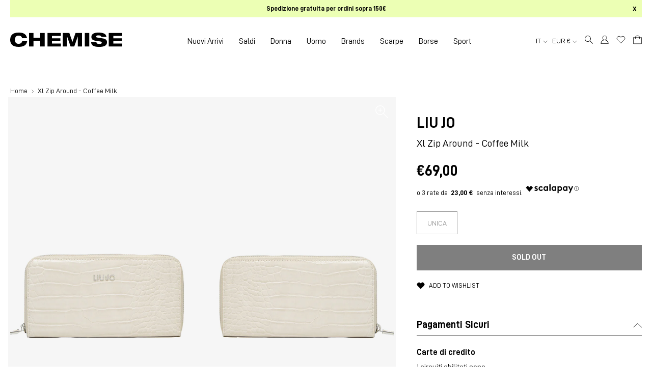

--- FILE ---
content_type: text/html; charset=utf-8
request_url: https://chemiseimola.com/products/xl-zip-around-coffee-milk
body_size: 52168
content:
<!DOCTYPE html>
<html lang="it">
<head>

  <!-- Google Tag Manager -->
<script>(function(w,d,s,l,i){w[l]=w[l]||[];w[l].push({'gtm.start':
new Date().getTime(),event:'gtm.js'});var f=d.getElementsByTagName(s)[0],
j=d.createElement(s),dl=l!='dataLayer'?'&l='+l:'';j.async=true;j.src=
'https://www.googletagmanager.com/gtm.js?id='+i+dl;f.parentNode.insertBefore(j,f);
})(window,document,'script','dataLayer','GTM-TRFGR5H');</script>
<!-- End Google Tag Manager -->

  <meta charset="utf-8" />
  <meta http-equiv="X-UA-Compatible" content="IE=edge" />
  <meta name="viewport" content="width=device-width, initial-scale=1.0" />

  <script>  (function(f, a, s, h, i, o, n) {f['GlamiTrackerObject'] = i;  f[i]=f[i]||function(){(f[i].q=f[i].q||[]).push(arguments)};o=a.createElement(s),  n=a.getElementsByTagName(s)[0];o.async=1;o.src=h;n.parentNode.insertBefore(o,n)  })(window, document, 'script', '//glamipixel.com/js/compiled/pt.js', 'glami');  glami('create', '92a6030076e8934d1797eba46aa4db1b', 'it');  glami('track', 'PageView');var currentVariantId = window.location.search.includes('variant')?      window.location.search.split('variant=')[1] :      "40013897203908";    glami('track', 'ViewContent', {      content_type: 'product',      item_ids: [currentVariantId]    });</script>
  
  <!-- Browser color mobile -->
  <meta name="theme-color" content="#ffffff" />
<link rel="preconnect" href="https://cdn.shopify.com" crossorigin />
  
  
  <link rel="shortcut icon" href="//chemiseimola.com/cdn/shop/files/favicon_chemise_imola_32x32.png?v=1627371192" type="image/png" />
  






    

<!--Product Vendor Camelcase-->
  
  

<!--Product Vendor Camelcase-->
  
  

<!-- Find current product model_code -->
  

<!-- Find current product main_collection -->
  

<!-- Find current product season: -->
  

<!-- Find current product season: -->
  

<!-- Check if product has model_code variants -->
  

    

<!-- Find current product macro_color -->
    

<!-- Find current product micro_color -->
    

<!-- Find current product macro_category -->
    

<!-- Find current product micro_category -->
    

<!-- Find current product gender -->
  

	




  <!-- Primary Meta Tags -->
  <title> Liu Jo Xl Zip Around - Coffee Milk Beige Donna » Chemise Imola</title>
  <meta name="title" content=" Liu Jo Xl Zip Around - Coffee Milk Beige Donna">
  <meta name="description" content="Acquista Liu Jo Xl Zip Around - Coffee Milk Beige Donna per soli €69,00 EUR su Chemise Imola">
  <meta property="og:site_name" content="Chemise Imola">
  <meta property="og:price:amount" content="69,00">
  <meta property="og:price:currency" content="EUR">

  <!-- Open Graph / Facebook -->
  <meta property="og:type" content="website">
  <meta property="og:url" content="https://chemiseimola.com/products/xl-zip-around-coffee-milk">
  <meta property="og:title" content=" Liu Jo Xl Zip Around - Coffee Milk Beige Donna">
  <meta property="og:description" content="Acquista Liu Jo Xl Zip Around - Coffee Milk Beige Donna per soli €69,00 EUR su Chemise Imola">
  <meta property="og:image" content="//chemiseimola.com/cdn/shop/products/44ced2e68c879924b16754d7cb4af47b_1000x.jpg?v=1625065921">

  <!-- Twitter -->
  <meta property="twitter:card" content="summary_large_image">
  <meta property="twitter:url" content="https://chemiseimola.com/products/xl-zip-around-coffee-milk">
  <meta property="twitter:title" content=" Liu Jo Xl Zip Around - Coffee Milk Beige Donna">
  <meta property="twitter:description" content="Acquista Liu Jo Xl Zip Around - Coffee Milk Beige Donna per soli €69,00 EUR su Chemise Imola">
  <meta property="twitter:image" content="//chemiseimola.com/cdn/shop/products/44ced2e68c879924b16754d7cb4af47b_1000x.jpg?v=1625065921">
  <meta property="twitter:site" content="@ChemiseImola">





<meta http-equiv="Cache-control" content="public">

<script type="text/javascript">
  function initAppmate(Appmate){
    Appmate.wk.on({
      'click [data-wk-add-product]': eventHandler(function(){
        var productId = this.getAttribute('data-wk-add-product');
        var select = Appmate.wk.$('form select[name="id"]');
        var variantId = select.length ? select.val() : undefined;
        Appmate.wk.addProduct(productId, variantId).then(function(product) {
          var variant = product.selected_or_first_available_variant || {};
          sendTracking({
            hitType: 'event',
            eventCategory: 'Wishlist',
            eventAction: 'WK Added Product',
            eventLabel: 'Wishlist King',
          }, {
            id: variant.sku || variant.id,
            name: product.title,
            category: product.type,
            brand: product.vendor,
            variant: variant.title,
            price: variant.price
          }, {
            list: "" || undefined
          });
        });
      }),
      'click [data-wk-remove-product]': eventHandler(function(){
        var productId = this.getAttribute('data-wk-remove-product');
        Appmate.wk.removeProduct(productId).then(function(product) {
          var variant = product.selected_or_first_available_variant || {};
          sendTracking({
            hitType: 'event',
            eventCategory: 'Wishlist',
            eventAction: 'WK Removed Product',
            eventLabel: 'Wishlist King',
          }, {
            id: variant.sku || variant.id,
            name: product.title,
            category: product.type,
            brand: product.vendor,
            variant: variant.title,
            price: variant.price
          }, {
            list: "" || undefined
          });
        });
      }),
      'click [data-wk-remove-item]': eventHandler(function(){
        var itemId = this.getAttribute('data-wk-remove-item');
        fadeOrNot(this, function() {
          Appmate.wk.removeItem(itemId).then(function(product){
            var variant = product.selected_or_first_available_variant || {};
            sendTracking({
              hitType: 'event',
              eventCategory: 'Wishlist',
              eventAction: 'WK Removed Product',
              eventLabel: 'Wishlist King',
            }, {
              id: variant.sku || variant.id,
              name: product.title,
              category: product.type,
              brand: product.vendor,
              variant: variant.title,
              price: variant.price
            }, {
              list: "" || undefined
            });
          });
        });
      }),
      'click [data-wk-clear-wishlist]': eventHandler(function(){
        var wishlistId = this.getAttribute('data-wk-clear-wishlist');
        Appmate.wk.clear(wishlistId).then(function() {
          sendTracking({
            hitType: 'event',
            eventCategory: 'Wishlist',
            eventAction: 'WK Cleared Wishlist',
            eventLabel: 'Wishlist King',
          });
        });
      }),
      'click [data-wk-share]': eventHandler(function(){
        var params = {
          wkShareService: this.getAttribute("data-wk-share-service"),
          wkShare: this.getAttribute("data-wk-share"),
          wkShareImage: this.getAttribute("data-wk-share-image")
        };
        var shareLink = Appmate.wk.getShareLink(params);

        sendTracking({
          hitType: 'event',
          eventCategory: 'Wishlist',
          eventAction: 'WK Shared Wishlist (' + params.wkShareService + ')',
          eventLabel: 'Wishlist King',
        });

        switch (params.wkShareService) {
          case 'link':
            Appmate.wk.$('#wk-share-link-text').addClass('wk-visible').find('.wk-text').html(shareLink);
            var copyButton = Appmate.wk.$('#wk-share-link-text .wk-clipboard');
            var copyText = copyButton.html();
            var clipboard = Appmate.wk.clipboard(copyButton[0]);
            clipboard.on('success', function(e) {
              copyButton.html('copied');
              setTimeout(function(){
                copyButton.html(copyText);
              }, 2000);
            });
            break;
          case 'email':
            window.location.href = shareLink;
            break;
          case 'contact':
            var contactUrl = '/pages/contact';
            var message = 'Here is the link to my list:\n' + shareLink;
            window.location.href=contactUrl + '?message=' + encodeURIComponent(message);
            break;
          default:
            window.open(
              shareLink,
              'wishlist_share',
              'height=590, width=770, toolbar=no, menubar=no, scrollbars=no, resizable=no, location=no, directories=no, status=no'
            );
        }
      }),
      'click [data-wk-move-to-cart]': eventHandler(function(){
        var $elem = Appmate.wk.$(this);
        $form = $elem.parents('form');
        $elem.prop("disabled", true);

        var item = this.getAttribute('data-wk-move-to-cart');
        var formData = $form.serialize();

        fadeOrNot(this, function(){
          Appmate.wk
          .moveToCart(item, formData)
          .then(function(product){
            $elem.prop("disabled", false);

            var variant = product.selected_or_first_available_variant || {};
            sendTracking({
              hitType: 'event',
              eventCategory: 'Wishlist',
              eventAction: 'WK Added to Cart',
              eventLabel: 'Wishlist King',
              hitCallback: function() {
                window.scrollTo(0, 0);
                location.reload();
              }
            }, {
              id: variant.sku || variant.id,
              name: product.title,
              category: product.type,
              brand: product.vendor,
              variant: variant.title,
              price: variant.price,
              quantity: 1,
            }, {
              list: "" || undefined
            });
          });
        });
      }),
      'render .wk-option-select': function(elem){
        appmateOptionSelect(elem);
      },
      'login-required': function (intent) {
        var redirect = {
          path: window.location.pathname,
          intent: intent
        };
        window.location = '/account/login?wk-redirect=' + encodeURIComponent(JSON.stringify(redirect));
      },
      'ready': function () {
        fillContactForm();

        var redirect = Appmate.wk.getQueryParam('wk-redirect');
        if (redirect) {
          Appmate.wk.addLoginRedirect(Appmate.wk.$('#customer_login'), JSON.parse(redirect));
        }
        var intent = Appmate.wk.getQueryParam('wk-intent');
        if (intent) {
          intent = JSON.parse(intent);
          switch (intent.action) {
            case 'addProduct':
              Appmate.wk.addProduct(intent.product, intent.variant)
              break;
            default:
              console.warn('Wishlist King: Intent not implemented', intent)
          }
          if (window.history && window.history.pushState) {
            history.pushState(null, null, window.location.pathname);
          }
        }
      }
    });

    Appmate.init({
      shop: {
        domain: 'chemise-imola-abbigliamento.myshopify.com'
      },
      session: {
        customer: ''
      },
      globals: {
        settings: {
          app_wk_icon: 'heart',
          app_wk_share_position: 'hidden',
          app_wk_products_per_row: 4,
          money_format: '€{{amount_with_comma_separator}}',
          root_url: ''
        },
        customer: '',
        customer_accounts_enabled: true,
        locale: {
        	collection_empty: 'La tua wishlist è vuota!',
        	login_note_html: '<a href="/account/login">Accedi</a> o <a href="/account/register">registrati</a> per salvare la tua wishlist.'
      	}
      },
      wishlist: {
        filter: function(product) {
          return !product.hidden;
        },
        loginRequired: false,
        handle: '/pages/wishlist',
        proxyHandle: "/a/wk",
        share: {
          handle: "/pages/shared-wishlist",
          title: 'My Wishlist',
          description: 'Check out some of my favorite things @ Chemise Imola.',
          imageTitle: 'Chemise Imola',
          hashTags: 'wishlist',
          twitterUser: false // will be used with via
        }
      }
    });

    function sendTracking(event, product, action) {
      if (typeof fbq === 'function') {
        switch (event.eventAction) {
          case "WK Added Product":
            fbq('track', 'AddToWishlist', {
              value: product.price,
              currency: 'EUR'
            });
            break;
        }
      }
      if (typeof ga === 'function') {
        if (product) {
          delete product.price;
          ga('ec:addProduct', product);
        }

        if (action) {
          ga('ec:setAction', 'click', action);
        }

        if (event) {
          ga('send', event);
        }

        if (!ga.loaded) {
          event && event.hitCallback && event.hitCallback()
        }
      } else {
        event && event.hitCallback && event.hitCallback()
      }
    }

    function fillContactForm() {
      document.addEventListener('DOMContentLoaded', fillContactForm)
      if (document.getElementById('contact_form')) {
        var message = Appmate.wk.getQueryParam('message');
        var bodyElement = document.querySelector("#contact_form textarea[name='contact[body]']");
        if (bodyElement && message) {
          bodyElement.value = message;
        }
      }
    }

    function eventHandler (callback) {
      return function (event) {
        if (typeof callback === 'function') {
          callback.call(this, event)
        }
        if (event) {
          event.preventDefault();
          event.stopPropagation();
        }
      }
    }

    function fadeOrNot(elem, callback){
      if (typeof $ !== "function") {
        callback();
        return;
      }
      var $elem = $(elem);
  	  if ($elem.parents('.wk-fadeout').length) {
        $elem.parents('.wk-fadeout').fadeOut(callback);
      } else {
        callback();
      }
    }
  }
</script>



<script
  id="wishlist-icon-filled"
  data="wishlist"
  type="text/x-template"
  app="wishlist-king"
>
  {% if settings.app_wk_icon == "heart" %}
    <svg width="20" height="20" viewBox="0 0 20 20" fill="none" xmlns="http://www.w3.org/2000/svg"><path d="M17.365 3.841a4.582 4.582 0 00-6.483 0l-.884.884-.883-.884a4.584 4.584 0 10-6.483 6.484l.883.883 6.483 6.483 6.484-6.483.883-.883a4.582 4.582 0 000-6.484v0z" fill="currentColor" stroke="currentColor" stroke-linecap="round" stroke-linejoin="round" style="stroke: currentColor; fill: currentColor;"/></svg>
  {% elsif settings.app_wk_icon == "star" %}
    <svg version='1.1' xmlns='https://www.w3.org/2000/svg' width='64' height='60.9' viewBox='0 0 64 64'>
      <path d='M63.92,23.25a1.5,1.5,0,0,0-1.39-1H40.3L33.39,1.08A1.5,1.5,0,0,0,32,0h0a1.49,1.49,0,0,0-1.39,1L23.7,22.22H1.47a1.49,1.49,0,0,0-1.39,1A1.39,1.39,0,0,0,.6,24.85l18,13L11.65,59a1.39,1.39,0,0,0,.51,1.61,1.47,1.47,0,0,0,.88.3,1.29,1.29,0,0,0,.88-0.3l18-13.08L50,60.68a1.55,1.55,0,0,0,1.76,0,1.39,1.39,0,0,0,.51-1.61l-6.9-21.14,18-13A1.45,1.45,0,0,0,63.92,23.25Z' fill='#be8508'></path>
    </svg>
  {% endif %}
</script>

<script
  id="wishlist-icon-empty"
  data="wishlist"
  type="text/x-template"
  app="wishlist-king"
>
  {% if settings.app_wk_icon == "heart" %}
    <svg width="20" height="20" viewBox="0 0 20 20" fill="none" xmlns="http://www.w3.org/2000/svg"><path d="M17.365 3.841a4.582 4.582 0 00-6.483 0l-.884.884-.883-.884a4.584 4.584 0 10-6.483 6.484l.883.883 6.483 6.483 6.484-6.483.883-.883a4.582 4.582 0 000-6.484v0z" stroke="currentColor" stroke-linecap="round" stroke-linejoin="round"/></svg>
  {% elsif settings.app_wk_icon == "star" %}
    <svg version='1.1' xmlns='https://www.w3.org/2000/svg' width='64' height='60.9' viewBox='0 0 64 64'>
      <path d='M63.92,23.25a1.5,1.5,0,0,0-1.39-1H40.3L33.39,1.08A1.5,1.5,0,0,0,32,0h0a1.49,1.49,0,0,0-1.39,1L23.7,22.22H1.47a1.49,1.49,0,0,0-1.39,1A1.39,1.39,0,0,0,.6,24.85l18,13L11.65,59a1.39,1.39,0,0,0,.51,1.61,1.47,1.47,0,0,0,.88.3,1.29,1.29,0,0,0,.88-0.3l18-13.08L50,60.68a1.55,1.55,0,0,0,1.76,0,1.39,1.39,0,0,0,.51-1.61l-6.9-21.14,18-13A1.45,1.45,0,0,0,63.92,23.25ZM42.75,36.18a1.39,1.39,0,0,0-.51,1.61l5.81,18L32.85,44.69a1.41,1.41,0,0,0-1.67,0L15.92,55.74l5.81-18a1.39,1.39,0,0,0-.51-1.61L6,25.12H24.7a1.49,1.49,0,0,0,1.39-1L32,6.17l5.81,18a1.5,1.5,0,0,0,1.39,1H58Z' fill='#be8508'></path>
    </svg>
  {% endif %}
</script>

<script
  id="wishlist-icon-remove"
  data="wishlist"
  type="text/x-template"
  app="wishlist-king"
>
  <svg role="presentation" viewBox="0 0 16 14">
    <path d="M15 0L1 14m14 0L1 0" stroke="currentColor" fill="none" fill-rule="evenodd"></path>
  </svg>
</script>

<script
  id="wishlist-link"
  data="wishlist"
  type="text/x-template"
  app="wishlist-king"
>
  {% if wishlist.item_count %}
    {% assign link_icon = 'wishlist-icon-empty' %}
  {% else %}
    {% assign link_icon = 'wishlist-icon-empty' %}
  {% endif %}
  <a href="{{ wishlist.url }}" class="wk-link wk-{{ wishlist.state }}" title="View Wishlist"><div class="wk-icon">{% include link_icon %}</div><!--span class="wk-label">Wishlist</span--> <span class="wk-count">{{ wishlist.item_count }}</span></a>
</script>

<script
  id="wishlist-link-li"
  data="wishlist"
  type="text/x-template"
  app="wishlist-king"
>
  <li class="wishlist-link-li wk-{{ wishlist.state }}">
    {% include 'wishlist-link' %}
  </li>
</script>

<script
  id="wishlist-button-product"
  data="product"
  type="text/x-template"
  app="wishlist-king"
>
  {% if product.in_wishlist %}
    {% assign btn_text = 'In Wishlist' %}
    {% assign btn_title = 'Remove from Wishlist' %}
    {% assign btn_action = 'wk-remove-product' %}
    {% assign btn_icon = 'wishlist-icon-filled' %}
  {% else %}
    {% assign btn_text = 'Add to Wishlist' %}
    {% assign btn_title = 'Add to Wishlist' %}
    {% assign btn_action = 'wk-add-product' %}
    {% assign btn_icon = 'wishlist-icon-empty' %}
  {% endif %}

  <button type="button" class="wk-button-product {{ btn_action }}" title="{{ btn_title }}" data-{{ btn_action }}="{{ product.id }}">
    <div class="wk-icon">
      {% include btn_icon %}
    </div>
    <span class="wk-label">{{ btn_text }}</span>
  </button>
</script>

<script
  id="wishlist-button-collection"
  data="product"
  type="text/x-template"
  app="wishlist-king"
>
  {% if product.in_wishlist %}
    {% assign btn_text = 'In Wishlist' %}
    {% assign btn_title = 'Remove from Wishlist' %}
    {% assign btn_action = 'wk-remove-product' %}
    {% assign btn_icon = 'wishlist-icon-filled' %}
  {% else %}
    {% assign btn_text = 'Add to Wishlist' %}
    {% assign btn_title = 'Add to Wishlist' %}
    {% assign btn_action = 'wk-add-product' %}
    {% assign btn_icon = 'wishlist-icon-empty' %}
  {% endif %}

  <button type="button" class="wk-button-collection {{ btn_action }}" title="{{ btn_title }}" data-{{ btn_action }}="{{ product.id }}">
    <div class="wk-icon">
      {% include btn_icon %}
    </div>
    <span class="wk-label">{{ btn_text }}</span>
  </button>
</script>

<script
  id="wishlist-button-wishlist-page"
  data="product"
  type="text/x-template"
  app="wishlist-king"
>
  {% if wishlist.read_only %}
    {% assign item_id = product.id %}
  {% else %}
    {% assign item_id = product.wishlist_item_id %}
  {% endif %}

  {% assign add_class = '' %}
  {% if product.in_wishlist and wishlist.read_only == true %}
    {% assign btn_text = 'In Wishlist' %}
    {% assign btn_title = 'Remove from Wishlist' %}
    {% assign btn_action = 'wk-remove-product' %}
    {% assign btn_icon = 'wishlist-icon-filled' %}
  {% elsif product.in_wishlist and wishlist.read_only == false %}
    {% assign btn_text = 'In Wishlist' %}
    {% assign btn_title = 'Remove from Wishlist' %}
    {% assign btn_action = 'wk-remove-item' %}
    {% assign btn_icon = 'wishlist-icon-remove' %}
    {% assign add_class = 'wk-with-hover' %}
  {% else %}
    {% assign btn_text = 'Add to Wishlist' %}
    {% assign btn_title = 'Add to Wishlist' %}
    {% assign btn_action = 'wk-add-product' %}
    {% assign btn_icon = 'wishlist-icon-empty' %}
    {% assign add_class = 'wk-with-hover' %}
  {% endif %}

  <button type="button" class="wk-button-wishlist-page {{ btn_action }} {{ add_class }}" title="{{ btn_title }}" data-{{ btn_action }}="{{ item_id }}">
    <div class="wk-icon">
      {% include btn_icon %}
    </div>
    <span class="wk-label">{{ btn_text }}</span>
  </button>
</script>

<script
  id="wishlist-button-wishlist-clear"
  data="wishlist"
  type="text/x-template"
  app="wishlist-king"
>
  {% assign btn_text = 'Clear Wishlist' %}
  {% assign btn_title = 'Clear Wishlist' %}
  {% assign btn_class = 'wk-button-wishlist-clear' %}

  <button type="button" class="{{ btn_class }}" title="{{ btn_title }}" data-wk-clear-wishlist="{{ wishlist.permaId }}">
    <span class="wk-label">{{ btn_text }}</span>
  </button>
</script>

<script
  id="wishlist-shared"
  data="shared_wishlist"
  type="text/x-template"
  app="wishlist-king"
>
  {% assign wishlist = shared_wishlist %}
  {% include 'wishlist-collection' with wishlist %}
</script>

<script
  id="wishlist-collection"
  data="wishlist"
  type="text/x-template"
  app="wishlist-king"
>
  <div class='wishlist-collection'>
  {% if wishlist.item_count == 0 %}
    {% include 'wishlist-collection-empty' %}
  {% else %}
    {% if customer_accounts_enabled and customer == false and wishlist.read_only == false %}
      {% include 'wishlist-collection-login-note' %}
    {% endif %}

    {% if settings.app_wk_share_position == "top" %}
      {% unless wishlist.read_only %}
        {% include 'wishlist-collection-share' %}
      {% endunless %}
    {% endif %}

    {% include 'wishlist-collection-loop' %}

    {% if settings.app_wk_share_position == "bottom" %}
      {% unless wishlist.read_only %}
        {% include 'wishlist-collection-share' %}
      {% endunless %}
    {% endif %}

    {% unless wishlist.read_only %}
      {% include 'wishlist-button-wishlist-clear' %}
    {% endunless %}
  {% endif %}
  </div>
</script>

<script
  id="wishlist-collection-empty"
  data="wishlist"
  type="text/x-template"
  app="wishlist-king"
>
  <div class="wk-row">
    <div class="wk-span12">
      <h3 class="wk-wishlist-empty-note">{{ locale.collection_empty }}</h3>
    </div>
  </div>
</script>

<script
  id="wishlist-collection-login-note"
  data="wishlist"
  type="text/x-template"
  app="wishlist-king"
>
  <div class="wk-row">
    <p class="wk-span12 wk-login-note">
      {{ locale.login_note_html }}
    </p>
  </div>
</script>

<script
  id="wishlist-collection-share"
  data="wishlist"
  type="text/x-template"
  app="wishlist-king"
>
  <h3 id="wk-share-head">Share Wishlist</h3>
  <ul id="wk-share-list">
    <li>{% include 'wishlist-share-button-fb' %}</li>
    <li>{% include 'wishlist-share-button-pinterest' %}</li>
    <li>{% include 'wishlist-share-button-twitter' %}</li>
    <li>{% include 'wishlist-share-button-email' %}</li>
    <li id="wk-share-whatsapp">{% include 'wishlist-share-button-whatsapp' %}</li>
    <li>{% include 'wishlist-share-button-link' %}</li>
    {% comment %}
    <li>{% include 'wishlist-share-button-contact' %}</li>
    {% endcomment %}
  </ul>
  <div id="wk-share-link-text"><span class="wk-text"></span><button class="wk-clipboard" data-clipboard-target="#wk-share-link-text .wk-text">copy link</button></div>
</script>

<script
  id="wishlist-collection-loop"
  data="wishlist"
  type="text/x-template"
  app="wishlist-king"
>
  <div class="wk-row wk-row--items">
    {% assign item_count = 0 %}
    {% for product in wishlist.products %}
      {% assign item_count = item_count | plus: 1 %}
      {% unless limit and item_count > limit %}
        {% assign hide_default_title = false %}
        {% if product.variants.length == 1 and product.variants[0].title contains 'Default' %}
          {% assign hide_default_title = true %}
        {% endif %}

        {% assign items_per_row = settings.app_wk_products_per_row %}
        {% assign wk_item_width = 100 | divided_by: items_per_row %}

        <div class="wk-item-column" style="width: {{ wk_item_width }}%">
          <div id="wk-item-{{ product.wishlist_item_id }}" class="wk-item {{ wk_item_class }} {% unless wishlist.read_only %}wk-fadeout{% endunless %} product-item-default" data-wk-item="{{ product.wishlist_item_id }}">

            {% include 'wishlist-collection-product-image' with product %}
            {% include 'wishlist-button-wishlist-page' with product %}
            <div class="product__content">
              {% include 'wishlist-collection-product-title' with product %}
              {% include 'wishlist-collection-product-price' %}
              {% include 'wishlist-collection-product-form' with product %}
            </div><!-- /.product__content -->
          </div>
        </div>
      {% endunless %}
    {% endfor %}
  </div>
</script>

<script
  id="wishlist-collection-product-image"
  data="wishlist"
  type="text/x-template"
  app="wishlist-king"
>
  <div class="wk-image product__image">
    <a href="{{ product | variant_url }}" class="wk-variant-link wk-content" title="View product">
      <div
        class="product__image-inner"
        role="img"
        aria-label="{{ product.title | escape }}"
        style="background-image: url({{ product | variant_img_url '700x' }});"
        >
      </div><!-- /.product__image-inner -->
    </a>
  </div>
</script>

<script
  id="wishlist-collection-product-title"
  data="wishlist"
  type="text/x-template"
  app="wishlist-king"
>
  <h4 class="product__title">
    <a href="{{ product | variant_url }}">{{ product.title }}</a>
  </h4><!-- /.product__title -->
</script>

<script
  id="wishlist-collection-product-price"
  data="wishlist"
  type="text/x-template"
  app="wishlist-king"
>
  {% assign variant = product.selected_or_first_available_variant %}
  <div class="product__price">
    <span>
      {% if variant.price >= variant.compare_at_price %}
      {{ variant.price | money }}
      {% else %}
      <span class="saleprice">{{ variant.price | money }}</span> <del>{{ variant.compare_at_price | money }}</del>
      {% endif %}
    </span>
  </div><!-- /.product__price -->
</script>

<script
  id="wishlist-collection-product-form"
  data="wishlist"
  type="text/x-template"
  app="wishlist-king"
>
  <form id="wk-add-item-form-{{ product.wishlist_item_id }}" action="/cart/add" method="post" class="wk-add-item-form">

    <!-- Begin product options -->
    <div class="wk-product-options {% if hide_default_title %}wk-no-options{% endif %}">

      <div class="wk-select" {% if hide_default_title %} style="display:none"{% endif %}>
        <select id="wk-option-select-{{ product.wishlist_item_id }}" class="wk-option-select" name="id">

          {% for variant in product.variants %}
          <option value="{{ variant.id }}" {% if variant == product.selected_or_first_available_variant %}selected="selected"{% endif %}>
            {{ variant.title }} - {{ variant.price | money }}
          </option>
          {% endfor %}

        </select>
      </div>

      {% comment %}
        {% if settings.display_quantity_dropdown and product.available %}
        <div class="wk-selector-wrapper">
          <label>Quantity</label>
          <input class="wk-quantity" type="number" name="quantity" value="1" class="wk-item-quantity" />
        </div>
        {% endif %}
      {% endcomment %}

      <div class="wk-purchase-section{% if product.variants.length > 1 %} wk-multiple{% endif %}">
        {% unless product.available %}
        <input type="submit" class="wk-add-to-cart disabled" disabled="disabled" value="Sold Out" />
        {% else %}
          {% assign cart_action = 'wk-move-to-cart' %}
          {% if wishlist.read_only %}
            {% assign cart_action = 'wk-add-to-cart' %}
          {% endif %}
          <input type="submit" class="wk-add-to-cart" data-{{ cart_action }}="{{ product.wishlist_item_id }}" name="add" value="Add to Cart" />
        {% endunless %}
      </div>
    </div>
    <!-- End product options -->
  </form>
</script>

<script
  id="wishlist-share-button-fb"
  data="wishlist"
  type="text/x-template"
  app="wishlist-king"
>
  {% unless wishlist.empty %}
  <a href="#" class="wk-button-share resp-sharing-button__link" title="Share on Facebook" data-wk-share-service="facebook" data-wk-share="{{ wishlist.permaId }}" data-wk-share-image="{{ wishlist.products[0] | variant_img_url: '1200x630' }}">
    <div class="resp-sharing-button resp-sharing-button--facebook resp-sharing-button--large">
      <div aria-hidden="true" class="resp-sharing-button__icon resp-sharing-button__icon--solid">
        <svg version="1.1" x="0px" y="0px" width="24px" height="24px" viewBox="0 0 24 24" enable-background="new 0 0 24 24" xml:space="preserve">
          <g>
            <path d="M18.768,7.465H14.5V5.56c0-0.896,0.594-1.105,1.012-1.105s2.988,0,2.988,0V0.513L14.171,0.5C10.244,0.5,9.5,3.438,9.5,5.32 v2.145h-3v4h3c0,5.212,0,12,0,12h5c0,0,0-6.85,0-12h3.851L18.768,7.465z"/>
          </g>
        </svg>
      </div>
      <span>Facebook</span>
    </div>
  </a>
  {% endunless %}
</script>

<script
  id="wishlist-share-button-twitter"
  data="wishlist"
  type="text/x-template"
  app="wishlist-king"
>
  {% unless wishlist.empty %}
  <a href="#" class="wk-button-share resp-sharing-button__link" title="Share on Twitter" data-wk-share-service="twitter" data-wk-share="{{ wishlist.permaId }}">
    <div class="resp-sharing-button resp-sharing-button--twitter resp-sharing-button--large">
      <div aria-hidden="true" class="resp-sharing-button__icon resp-sharing-button__icon--solid">
        <svg version="1.1" x="0px" y="0px" width="24px" height="24px" viewBox="0 0 24 24" enable-background="new 0 0 24 24" xml:space="preserve">
          <g>
            <path d="M23.444,4.834c-0.814,0.363-1.5,0.375-2.228,0.016c0.938-0.562,0.981-0.957,1.32-2.019c-0.878,0.521-1.851,0.9-2.886,1.104 C18.823,3.053,17.642,2.5,16.335,2.5c-2.51,0-4.544,2.036-4.544,4.544c0,0.356,0.04,0.703,0.117,1.036 C8.132,7.891,4.783,6.082,2.542,3.332C2.151,4.003,1.927,4.784,1.927,5.617c0,1.577,0.803,2.967,2.021,3.782 C3.203,9.375,2.503,9.171,1.891,8.831C1.89,8.85,1.89,8.868,1.89,8.888c0,2.202,1.566,4.038,3.646,4.456 c-0.666,0.181-1.368,0.209-2.053,0.079c0.579,1.804,2.257,3.118,4.245,3.155C5.783,18.102,3.372,18.737,1,18.459 C3.012,19.748,5.399,20.5,7.966,20.5c8.358,0,12.928-6.924,12.928-12.929c0-0.198-0.003-0.393-0.012-0.588 C21.769,6.343,22.835,5.746,23.444,4.834z"/>
          </g>
        </svg>
      </div>
      <span>Twitter</span>
    </div>
  </a>
  {% endunless %}
</script>

<script
  id="wishlist-share-button-pinterest"
  data="wishlist"
  type="text/x-template"
  app="wishlist-king"
>
  {% unless wishlist.empty %}
  <a href="#" class="wk-button-share resp-sharing-button__link" title="Share on Pinterest" data-wk-share-service="pinterest" data-wk-share="{{ wishlist.permaId }}" data-wk-share-image="{{ wishlist.products[0] | variant_img_url: '1200x630' }}">
    <div class="resp-sharing-button resp-sharing-button--pinterest resp-sharing-button--large">
      <div aria-hidden="true" class="resp-sharing-button__icon resp-sharing-button__icon--solid">
        <svg version="1.1" x="0px" y="0px" width="24px" height="24px" viewBox="0 0 24 24" enable-background="new 0 0 24 24" xml:space="preserve">
          <path d="M12.137,0.5C5.86,0.5,2.695,5,2.695,8.752c0,2.272,0.8 ,4.295,2.705,5.047c0.303,0.124,0.574,0.004,0.661-0.33 c0.062-0.231,0.206-0.816,0.271-1.061c0.088-0.331,0.055-0.446-0.19-0.736c-0.532-0.626-0.872-1.439-0.872-2.59 c0-3.339,2.498-6.328,6.505-6.328c3.548,0,5.497,2.168,5.497,5.063c0,3.809-1.687,7.024-4.189,7.024 c-1.382,0-2.416-1.142-2.085-2.545c0.397-1.675,1.167-3.479,1.167-4.688c0-1.081-0.58-1.983-1.782-1.983 c-1.413,0-2.548,1.461-2.548,3.42c0,1.247,0.422,2.09,0.422,2.09s-1.445,6.126-1.699,7.199c-0.505,2.137-0.076,4.756-0.04,5.02 c0.021,0.157,0.224,0.195,0.314,0.078c0.13-0.171,1.813-2.25,2.385-4.325c0.162-0.589,0.929-3.632,0.929-3.632 c0.459,0.876,1.801,1.646,3.228,1.646c4.247,0,7.128-3.871,7.128-9.053C20.5,4.15,17.182,0.5,12.137,0.5z"/>
        </svg>
      </div>
      <span>Pinterest</span>
    </div>
  </a>
  {% endunless %}
</script>

<script
  id="wishlist-share-button-whatsapp"
  data="wishlist"
  type="text/x-template"
  app="wishlist-king"
>
  {% unless wishlist.empty %}
  <a href="#" class="wk-button-share resp-sharing-button__link" title="Share via WhatsApp" data-wk-share-service="whatsapp" data-wk-share="{{ wishlist.permaId }}">
    <div class="resp-sharing-button resp-sharing-button--whatsapp resp-sharing-button--large">
      <div aria-hidden="true" class="resp-sharing-button__icon resp-sharing-button__icon--solid">
        <svg xmlns="https://www.w3.org/2000/svg" width="24" height="24" viewBox="0 0 24 24">
          <path stroke="none" d="M20.1,3.9C17.9,1.7,15,0.5,12,0.5C5.8,0.5,0.7,5.6,0.7,11.9c0,2,0.5,3.9,1.5,5.6l-1.6,5.9l6-1.6c1.6,0.9,3.5,1.3,5.4,1.3l0,0l0,0c6.3,0,11.4-5.1,11.4-11.4C23.3,8.9,22.2,6,20.1,3.9z M12,21.4L12,21.4c-1.7,0-3.3-0.5-4.8-1.3l-0.4-0.2l-3.5,1l1-3.4L4,17c-1-1.5-1.4-3.2-1.4-5.1c0-5.2,4.2-9.4,9.4-9.4c2.5,0,4.9,1,6.7,2.8c1.8,1.8,2.8,4.2,2.8,6.7C21.4,17.2,17.2,21.4,12,21.4z M17.1,14.3c-0.3-0.1-1.7-0.9-1.9-1c-0.3-0.1-0.5-0.1-0.7,0.1c-0.2,0.3-0.8,1-0.9,1.1c-0.2,0.2-0.3,0.2-0.6,0.1c-0.3-0.1-1.2-0.5-2.3-1.4c-0.9-0.8-1.4-1.7-1.6-2c-0.2-0.3,0-0.5,0.1-0.6s0.3-0.3,0.4-0.5c0.2-0.1,0.3-0.3,0.4-0.5c0.1-0.2,0-0.4,0-0.5c0-0.1-0.7-1.5-1-2.1C8.9,6.6,8.6,6.7,8.5,6.7c-0.2,0-0.4,0-0.6,0S7.5,6.8,7.2,7c-0.3,0.3-1,1-1,2.4s1,2.8,1.1,3c0.1,0.2,2,3.1,4.9,4.3c0.7,0.3,1.2,0.5,1.6,0.6c0.7,0.2,1.3,0.2,1.8,0.1c0.6-0.1,1.7-0.7,1.9-1.3c0.2-0.7,0.2-1.2,0.2-1.3C17.6,14.5,17.4,14.4,17.1,14.3z"/>
        </svg>
      </div>
      <span>WhatsApp</span>
    </div>
  </a>
  {% endunless %}
</script>

<script
  id="wishlist-share-button-email"
  data="wishlist"
  type="text/x-template"
  app="wishlist-king"
>
  {% unless wishlist.empty %}
  <a href="#" class="wk-button-share resp-sharing-button__link" title="Share via Email" data-wk-share-service="email" data-wk-share="{{ wishlist.permaId }}">
    <div class="resp-sharing-button resp-sharing-button--email resp-sharing-button--large">
      <div aria-hidden="true" class="resp-sharing-button__icon resp-sharing-button__icon--solid">
        <svg version="1.1" x="0px" y="0px" width="24px" height="24px" viewBox="0 0 24 24" enable-background="new 0 0 24 24" xml:space="preserve">
          <path d="M22,4H2C0.897,4,0,4.897,0,6v12c0,1.103,0.897,2,2,2h20c1.103,0,2-0.897,2-2V6C24,4.897,23.103,4,22,4z M7.248,14.434 l-3.5,2C3.67,16.479,3.584,16.5,3.5,16.5c-0.174,0-0.342-0.09-0.435-0.252c-0.137-0.239-0.054-0.545,0.186-0.682l3.5-2 c0.24-0.137,0.545-0.054,0.682,0.186C7.571,13.992,7.488,14.297,7.248,14.434z M12,14.5c-0.094,0-0.189-0.026-0.271-0.08l-8.5-5.5 C2.997,8.77,2.93,8.46,3.081,8.229c0.15-0.23,0.459-0.298,0.691-0.147L12,13.405l8.229-5.324c0.232-0.15,0.542-0.084,0.691,0.147 c0.15,0.232,0.083,0.542-0.148,0.691l-8.5,5.5C12.189,14.474,12.095,14.5,12,14.5z M20.934,16.248 C20.842,16.41,20.673,16.5,20.5,16.5c-0.084,0-0.169-0.021-0.248-0.065l-3.5-2c-0.24-0.137-0.323-0.442-0.186-0.682 s0.443-0.322,0.682-0.186l3.5,2C20.988,15.703,21.071,16.009,20.934,16.248z"/>
        </svg>
      </div>
      <span>Email</span>
    </div>
  </a>
  {% endunless %}
</script>

<script
  id="wishlist-share-button-link"
  data="wishlist"
  type="text/x-template"
  app="wishlist-king"
>
  {% unless wishlist.empty %}
  <a href="#" class="wk-button-share resp-sharing-button__link" title="Share via link" data-wk-share-service="link" data-wk-share="{{ wishlist.permaId }}">
    <div class="resp-sharing-button resp-sharing-button--link resp-sharing-button--large">
      <div aria-hidden="true" class="resp-sharing-button__icon resp-sharing-button__icon--solid">
        <svg version='1.1' xmlns='https://www.w3.org/2000/svg' width='512' height='512' viewBox='0 0 512 512'>
          <path d='M459.654,233.373l-90.531,90.5c-49.969,50-131.031,50-181,0c-7.875-7.844-14.031-16.688-19.438-25.813
          l42.063-42.063c2-2.016,4.469-3.172,6.828-4.531c2.906,9.938,7.984,19.344,15.797,27.156c24.953,24.969,65.563,24.938,90.5,0
          l90.5-90.5c24.969-24.969,24.969-65.563,0-90.516c-24.938-24.953-65.531-24.953-90.5,0l-32.188,32.219
          c-26.109-10.172-54.25-12.906-81.641-8.891l68.578-68.578c50-49.984,131.031-49.984,181.031,0
          C509.623,102.342,509.623,183.389,459.654,233.373z M220.326,382.186l-32.203,32.219c-24.953,24.938-65.563,24.938-90.516,0
          c-24.953-24.969-24.953-65.563,0-90.531l90.516-90.5c24.969-24.969,65.547-24.969,90.5,0c7.797,7.797,12.875,17.203,15.813,27.125
          c2.375-1.375,4.813-2.5,6.813-4.5l42.063-42.047c-5.375-9.156-11.563-17.969-19.438-25.828c-49.969-49.984-131.031-49.984-181.016,0
          l-90.5,90.5c-49.984,50-49.984,131.031,0,181.031c49.984,49.969,131.031,49.969,181.016,0l68.594-68.594
          C274.561,395.092,246.42,392.342,220.326,382.186z'/>
        </svg>
      </div>
      <span>E-Mail</span>
    </div>
  </a>
  {% endunless %}
</script>

<script
  id="wishlist-share-button-contact"
  data="wishlist"
  type="text/x-template"
  app="wishlist-king"
>
  {% unless wishlist.empty %}
  <a href="#" class="wk-button-share resp-sharing-button__link" title="Send to customer service" data-wk-share-service="contact" data-wk-share="{{ wishlist.permaId }}">
    <div class="resp-sharing-button resp-sharing-button--link resp-sharing-button--large">
      <div aria-hidden="true" class="resp-sharing-button__icon resp-sharing-button__icon--solid">
        <svg height="24" viewBox="0 0 24 24" width="24" xmlns="http://www.w3.org/2000/svg">
            <path d="M0 0h24v24H0z" fill="none"/>
            <path d="M19 2H5c-1.11 0-2 .9-2 2v14c0 1.1.89 2 2 2h4l3 3 3-3h4c1.1 0 2-.9 2-2V4c0-1.1-.9-2-2-2zm-6 16h-2v-2h2v2zm2.07-7.75l-.9.92C13.45 11.9 13 12.5 13 14h-2v-.5c0-1.1.45-2.1 1.17-2.83l1.24-1.26c.37-.36.59-.86.59-1.41 0-1.1-.9-2-2-2s-2 .9-2 2H8c0-2.21 1.79-4 4-4s4 1.79 4 4c0 .88-.36 1.68-.93 2.25z"/>
        </svg>
      </div>
      <span>E-Mail</span>
    </div>
  </a>
  {% endunless %}
</script>



<script>
  function appmateSelectCallback(variant, selector) {
    var shop = Appmate.wk.globals.shop;
    var product = Appmate.wk.getProduct(variant.product_id);
    var itemId = Appmate.wk.$(selector.variantIdField).parents('[data-wk-item]').attr('data-wk-item');
    var container = Appmate.wk.$('#wk-item-' + itemId);


    

    var imageUrl = '';

    if (variant && variant.image) {
      imageUrl = Appmate.wk.filters.img_url(variant, '1000x');
    } else if (product) {
      imageUrl = Appmate.wk.filters.img_url(product, '1000x');
    }

    if (imageUrl) {
      container.find('.wk-variant-image').attr('src', imageUrl);
    }

    var formatMoney = Appmate.wk.filters.money;

    if (!product.hidden && variant && (variant.available || variant.inventory_policy === 'continue')) {
      container.find('.wk-add-to-cart').removeAttr('disabled').removeClass('disabled').attr('value', 'Add to Cart');
      if(parseFloat(variant.price) < parseFloat(variant.compare_at_price)){
        container.find('.wk-price-preview').html(formatMoney(variant.price) + " <del>" + formatMoney(variant.compare_at_price) + "</del>");
      } else {
        container.find('.wk-price-preview').html(formatMoney(variant.price));
      }
    } else {
      var message = variant && !product.hidden ? "Sold Out" : "Unavailable";
      container.find('.wk-add-to-cart').addClass('disabled').attr('disabled', 'disabled').attr('value', message);
      container.find('.wk-price-preview').text(message);
    }

  };

  function appmateOptionSelect(el){
    if (!Shopify || !Shopify.OptionSelectors) {
      throw new Error('Missing option_selection.js! Please check templates/page.wishlist.liquid');
    }

    var id = el.getAttribute('id');
    var itemId = Appmate.wk.$(el).parents('[data-wk-item]').attr('data-wk-item');
    var container = Appmate.wk.$('#wk-item-' + itemId);

    Appmate.wk.getItem(itemId).then(function(product){
      var selector = new Shopify.OptionSelectors(id, {
        product: product,
        onVariantSelected: appmateSelectCallback,
        enableHistoryState: false
      });

      if (product.selected_variant_id) {
        selector.selectVariant(product.selected_variant_id);
      }

      selector.selectors.forEach(function(selector){
        if (selector.values.length < 2) {
          Appmate.wk.$(selector.element).parents(".selector-wrapper").css({display: "none"});
        }
      });

      // Add label if only one product option and it isn't 'Title'.
      if (product.options.length == 1 && product.options[0] != 'Title') {
        Appmate.wk.$(container)
        .find('.selector-wrapper:first-child')
        .prepend('<label>' + product.options[0] + '</label>');
      }
    });
  }
</script>

<script
  src="https://cdn.appmate.io/legacy-toolkit/1.4.44/appmate.js"
  async
></script>
<link
  href="//chemiseimola.com/cdn/shop/t/8/assets/appmate-wishlist-king.scss.css?v=66738636197151898071626377706"
  rel="stylesheet"
/>

		<link href="//chemiseimola.com/cdn/shop/t/8/assets/swiper-bundle.css?v=61579731298593121301626377695" rel="stylesheet" type="text/css" media="all" />
		<link href="//chemiseimola.com/cdn/shop/t/8/assets/bundle.css?v=180056468875824526641697033012" rel="stylesheet" type="text/css" media="all" />
		<link href="//chemiseimola.com/cdn/shop/t/8/assets/custom.scss.css?v=169082834725293067421710243518" rel="stylesheet" type="text/css" media="all" />

	
<script>window.performance && window.performance.mark && window.performance.mark('shopify.content_for_header.start');</script><meta id="shopify-digital-wallet" name="shopify-digital-wallet" content="/56412045508/digital_wallets/dialog">
<meta name="shopify-checkout-api-token" content="a75dd1e368e39a4da9b73937b65588f4">
<meta id="in-context-paypal-metadata" data-shop-id="56412045508" data-venmo-supported="false" data-environment="production" data-locale="it_IT" data-paypal-v4="true" data-currency="EUR">
<link rel="alternate" hreflang="x-default" href="https://chemiseimola.com/products/xl-zip-around-coffee-milk">
<link rel="alternate" hreflang="it" href="https://chemiseimola.com/products/xl-zip-around-coffee-milk">
<link rel="alternate" hreflang="en" href="https://chemiseimola.com/en/products/xl-zip-around-coffee-milk">
<link rel="alternate" type="application/json+oembed" href="https://chemiseimola.com/products/xl-zip-around-coffee-milk.oembed">
<script async="async" src="/checkouts/internal/preloads.js?locale=it-IT"></script>
<link rel="preconnect" href="https://shop.app" crossorigin="anonymous">
<script async="async" src="https://shop.app/checkouts/internal/preloads.js?locale=it-IT&shop_id=56412045508" crossorigin="anonymous"></script>
<script id="apple-pay-shop-capabilities" type="application/json">{"shopId":56412045508,"countryCode":"IT","currencyCode":"EUR","merchantCapabilities":["supports3DS"],"merchantId":"gid:\/\/shopify\/Shop\/56412045508","merchantName":"Chemise Imola","requiredBillingContactFields":["postalAddress","email","phone"],"requiredShippingContactFields":["postalAddress","email","phone"],"shippingType":"shipping","supportedNetworks":["visa","maestro","masterCard","amex"],"total":{"type":"pending","label":"Chemise Imola","amount":"1.00"},"shopifyPaymentsEnabled":true,"supportsSubscriptions":true}</script>
<script id="shopify-features" type="application/json">{"accessToken":"a75dd1e368e39a4da9b73937b65588f4","betas":["rich-media-storefront-analytics"],"domain":"chemiseimola.com","predictiveSearch":true,"shopId":56412045508,"locale":"it"}</script>
<script>var Shopify = Shopify || {};
Shopify.shop = "chemise-imola-abbigliamento.myshopify.com";
Shopify.locale = "it";
Shopify.currency = {"active":"EUR","rate":"1.0"};
Shopify.country = "IT";
Shopify.theme = {"name":"Dev - Updates - 2021-07-15","id":124868690116,"schema_name":"Exo","schema_version":"1.0.0","theme_store_id":null,"role":"main"};
Shopify.theme.handle = "null";
Shopify.theme.style = {"id":null,"handle":null};
Shopify.cdnHost = "chemiseimola.com/cdn";
Shopify.routes = Shopify.routes || {};
Shopify.routes.root = "/";</script>
<script type="module">!function(o){(o.Shopify=o.Shopify||{}).modules=!0}(window);</script>
<script>!function(o){function n(){var o=[];function n(){o.push(Array.prototype.slice.apply(arguments))}return n.q=o,n}var t=o.Shopify=o.Shopify||{};t.loadFeatures=n(),t.autoloadFeatures=n()}(window);</script>
<script>
  window.ShopifyPay = window.ShopifyPay || {};
  window.ShopifyPay.apiHost = "shop.app\/pay";
  window.ShopifyPay.redirectState = null;
</script>
<script id="shop-js-analytics" type="application/json">{"pageType":"product"}</script>
<script defer="defer" async type="module" src="//chemiseimola.com/cdn/shopifycloud/shop-js/modules/v2/client.init-shop-cart-sync_dvfQaB1V.it.esm.js"></script>
<script defer="defer" async type="module" src="//chemiseimola.com/cdn/shopifycloud/shop-js/modules/v2/chunk.common_BW-OJwDu.esm.js"></script>
<script defer="defer" async type="module" src="//chemiseimola.com/cdn/shopifycloud/shop-js/modules/v2/chunk.modal_CX4jaIRf.esm.js"></script>
<script type="module">
  await import("//chemiseimola.com/cdn/shopifycloud/shop-js/modules/v2/client.init-shop-cart-sync_dvfQaB1V.it.esm.js");
await import("//chemiseimola.com/cdn/shopifycloud/shop-js/modules/v2/chunk.common_BW-OJwDu.esm.js");
await import("//chemiseimola.com/cdn/shopifycloud/shop-js/modules/v2/chunk.modal_CX4jaIRf.esm.js");

  window.Shopify.SignInWithShop?.initShopCartSync?.({"fedCMEnabled":true,"windoidEnabled":true});

</script>
<script>
  window.Shopify = window.Shopify || {};
  if (!window.Shopify.featureAssets) window.Shopify.featureAssets = {};
  window.Shopify.featureAssets['shop-js'] = {"shop-cart-sync":["modules/v2/client.shop-cart-sync_CGEUFKvL.it.esm.js","modules/v2/chunk.common_BW-OJwDu.esm.js","modules/v2/chunk.modal_CX4jaIRf.esm.js"],"init-fed-cm":["modules/v2/client.init-fed-cm_Q280f13X.it.esm.js","modules/v2/chunk.common_BW-OJwDu.esm.js","modules/v2/chunk.modal_CX4jaIRf.esm.js"],"shop-cash-offers":["modules/v2/client.shop-cash-offers_DoRGZwcj.it.esm.js","modules/v2/chunk.common_BW-OJwDu.esm.js","modules/v2/chunk.modal_CX4jaIRf.esm.js"],"shop-login-button":["modules/v2/client.shop-login-button_DMM6ww0E.it.esm.js","modules/v2/chunk.common_BW-OJwDu.esm.js","modules/v2/chunk.modal_CX4jaIRf.esm.js"],"pay-button":["modules/v2/client.pay-button_B6q2F277.it.esm.js","modules/v2/chunk.common_BW-OJwDu.esm.js","modules/v2/chunk.modal_CX4jaIRf.esm.js"],"shop-button":["modules/v2/client.shop-button_COUnjhWS.it.esm.js","modules/v2/chunk.common_BW-OJwDu.esm.js","modules/v2/chunk.modal_CX4jaIRf.esm.js"],"avatar":["modules/v2/client.avatar_BTnouDA3.it.esm.js"],"init-windoid":["modules/v2/client.init-windoid_CrSLay9H.it.esm.js","modules/v2/chunk.common_BW-OJwDu.esm.js","modules/v2/chunk.modal_CX4jaIRf.esm.js"],"init-shop-for-new-customer-accounts":["modules/v2/client.init-shop-for-new-customer-accounts_BGmSGr-t.it.esm.js","modules/v2/client.shop-login-button_DMM6ww0E.it.esm.js","modules/v2/chunk.common_BW-OJwDu.esm.js","modules/v2/chunk.modal_CX4jaIRf.esm.js"],"init-shop-email-lookup-coordinator":["modules/v2/client.init-shop-email-lookup-coordinator_BMjbsTlQ.it.esm.js","modules/v2/chunk.common_BW-OJwDu.esm.js","modules/v2/chunk.modal_CX4jaIRf.esm.js"],"init-shop-cart-sync":["modules/v2/client.init-shop-cart-sync_dvfQaB1V.it.esm.js","modules/v2/chunk.common_BW-OJwDu.esm.js","modules/v2/chunk.modal_CX4jaIRf.esm.js"],"shop-toast-manager":["modules/v2/client.shop-toast-manager_C1IUOXW7.it.esm.js","modules/v2/chunk.common_BW-OJwDu.esm.js","modules/v2/chunk.modal_CX4jaIRf.esm.js"],"init-customer-accounts":["modules/v2/client.init-customer-accounts_DyWT7tGr.it.esm.js","modules/v2/client.shop-login-button_DMM6ww0E.it.esm.js","modules/v2/chunk.common_BW-OJwDu.esm.js","modules/v2/chunk.modal_CX4jaIRf.esm.js"],"init-customer-accounts-sign-up":["modules/v2/client.init-customer-accounts-sign-up_DR74S9QP.it.esm.js","modules/v2/client.shop-login-button_DMM6ww0E.it.esm.js","modules/v2/chunk.common_BW-OJwDu.esm.js","modules/v2/chunk.modal_CX4jaIRf.esm.js"],"shop-follow-button":["modules/v2/client.shop-follow-button_C7goD_zf.it.esm.js","modules/v2/chunk.common_BW-OJwDu.esm.js","modules/v2/chunk.modal_CX4jaIRf.esm.js"],"checkout-modal":["modules/v2/client.checkout-modal_Cy_s3Hxe.it.esm.js","modules/v2/chunk.common_BW-OJwDu.esm.js","modules/v2/chunk.modal_CX4jaIRf.esm.js"],"shop-login":["modules/v2/client.shop-login_ByWJfYRH.it.esm.js","modules/v2/chunk.common_BW-OJwDu.esm.js","modules/v2/chunk.modal_CX4jaIRf.esm.js"],"lead-capture":["modules/v2/client.lead-capture_B-cWF8Yd.it.esm.js","modules/v2/chunk.common_BW-OJwDu.esm.js","modules/v2/chunk.modal_CX4jaIRf.esm.js"],"payment-terms":["modules/v2/client.payment-terms_B2vYrkY2.it.esm.js","modules/v2/chunk.common_BW-OJwDu.esm.js","modules/v2/chunk.modal_CX4jaIRf.esm.js"]};
</script>
<script>(function() {
  var isLoaded = false;
  function asyncLoad() {
    if (isLoaded) return;
    isLoaded = true;
    var urls = ["https:\/\/chimpstatic.com\/mcjs-connected\/js\/users\/417dcd4af82c11366e9bf20e5\/476166d441224dcf58b3b9797.js?shop=chemise-imola-abbigliamento.myshopify.com"];
    for (var i = 0; i < urls.length; i++) {
      var s = document.createElement('script');
      s.type = 'text/javascript';
      s.async = true;
      s.src = urls[i];
      var x = document.getElementsByTagName('script')[0];
      x.parentNode.insertBefore(s, x);
    }
  };
  if(window.attachEvent) {
    window.attachEvent('onload', asyncLoad);
  } else {
    window.addEventListener('load', asyncLoad, false);
  }
})();</script>
<script id="__st">var __st={"a":56412045508,"offset":3600,"reqid":"954014cc-9d56-453d-9fa5-692925e6b7d6-1769233963","pageurl":"chemiseimola.com\/products\/xl-zip-around-coffee-milk","u":"6f5a3a715c1b","p":"product","rtyp":"product","rid":6716931735748};</script>
<script>window.ShopifyPaypalV4VisibilityTracking = true;</script>
<script id="captcha-bootstrap">!function(){'use strict';const t='contact',e='account',n='new_comment',o=[[t,t],['blogs',n],['comments',n],[t,'customer']],c=[[e,'customer_login'],[e,'guest_login'],[e,'recover_customer_password'],[e,'create_customer']],r=t=>t.map((([t,e])=>`form[action*='/${t}']:not([data-nocaptcha='true']) input[name='form_type'][value='${e}']`)).join(','),a=t=>()=>t?[...document.querySelectorAll(t)].map((t=>t.form)):[];function s(){const t=[...o],e=r(t);return a(e)}const i='password',u='form_key',d=['recaptcha-v3-token','g-recaptcha-response','h-captcha-response',i],f=()=>{try{return window.sessionStorage}catch{return}},m='__shopify_v',_=t=>t.elements[u];function p(t,e,n=!1){try{const o=window.sessionStorage,c=JSON.parse(o.getItem(e)),{data:r}=function(t){const{data:e,action:n}=t;return t[m]||n?{data:e,action:n}:{data:t,action:n}}(c);for(const[e,n]of Object.entries(r))t.elements[e]&&(t.elements[e].value=n);n&&o.removeItem(e)}catch(o){console.error('form repopulation failed',{error:o})}}const l='form_type',E='cptcha';function T(t){t.dataset[E]=!0}const w=window,h=w.document,L='Shopify',v='ce_forms',y='captcha';let A=!1;((t,e)=>{const n=(g='f06e6c50-85a8-45c8-87d0-21a2b65856fe',I='https://cdn.shopify.com/shopifycloud/storefront-forms-hcaptcha/ce_storefront_forms_captcha_hcaptcha.v1.5.2.iife.js',D={infoText:'Protetto da hCaptcha',privacyText:'Privacy',termsText:'Termini'},(t,e,n)=>{const o=w[L][v],c=o.bindForm;if(c)return c(t,g,e,D).then(n);var r;o.q.push([[t,g,e,D],n]),r=I,A||(h.body.append(Object.assign(h.createElement('script'),{id:'captcha-provider',async:!0,src:r})),A=!0)});var g,I,D;w[L]=w[L]||{},w[L][v]=w[L][v]||{},w[L][v].q=[],w[L][y]=w[L][y]||{},w[L][y].protect=function(t,e){n(t,void 0,e),T(t)},Object.freeze(w[L][y]),function(t,e,n,w,h,L){const[v,y,A,g]=function(t,e,n){const i=e?o:[],u=t?c:[],d=[...i,...u],f=r(d),m=r(i),_=r(d.filter((([t,e])=>n.includes(e))));return[a(f),a(m),a(_),s()]}(w,h,L),I=t=>{const e=t.target;return e instanceof HTMLFormElement?e:e&&e.form},D=t=>v().includes(t);t.addEventListener('submit',(t=>{const e=I(t);if(!e)return;const n=D(e)&&!e.dataset.hcaptchaBound&&!e.dataset.recaptchaBound,o=_(e),c=g().includes(e)&&(!o||!o.value);(n||c)&&t.preventDefault(),c&&!n&&(function(t){try{if(!f())return;!function(t){const e=f();if(!e)return;const n=_(t);if(!n)return;const o=n.value;o&&e.removeItem(o)}(t);const e=Array.from(Array(32),(()=>Math.random().toString(36)[2])).join('');!function(t,e){_(t)||t.append(Object.assign(document.createElement('input'),{type:'hidden',name:u})),t.elements[u].value=e}(t,e),function(t,e){const n=f();if(!n)return;const o=[...t.querySelectorAll(`input[type='${i}']`)].map((({name:t})=>t)),c=[...d,...o],r={};for(const[a,s]of new FormData(t).entries())c.includes(a)||(r[a]=s);n.setItem(e,JSON.stringify({[m]:1,action:t.action,data:r}))}(t,e)}catch(e){console.error('failed to persist form',e)}}(e),e.submit())}));const S=(t,e)=>{t&&!t.dataset[E]&&(n(t,e.some((e=>e===t))),T(t))};for(const o of['focusin','change'])t.addEventListener(o,(t=>{const e=I(t);D(e)&&S(e,y())}));const B=e.get('form_key'),M=e.get(l),P=B&&M;t.addEventListener('DOMContentLoaded',(()=>{const t=y();if(P)for(const e of t)e.elements[l].value===M&&p(e,B);[...new Set([...A(),...v().filter((t=>'true'===t.dataset.shopifyCaptcha))])].forEach((e=>S(e,t)))}))}(h,new URLSearchParams(w.location.search),n,t,e,['guest_login'])})(!0,!0)}();</script>
<script integrity="sha256-4kQ18oKyAcykRKYeNunJcIwy7WH5gtpwJnB7kiuLZ1E=" data-source-attribution="shopify.loadfeatures" defer="defer" src="//chemiseimola.com/cdn/shopifycloud/storefront/assets/storefront/load_feature-a0a9edcb.js" crossorigin="anonymous"></script>
<script crossorigin="anonymous" defer="defer" src="//chemiseimola.com/cdn/shopifycloud/storefront/assets/shopify_pay/storefront-65b4c6d7.js?v=20250812"></script>
<script data-source-attribution="shopify.dynamic_checkout.dynamic.init">var Shopify=Shopify||{};Shopify.PaymentButton=Shopify.PaymentButton||{isStorefrontPortableWallets:!0,init:function(){window.Shopify.PaymentButton.init=function(){};var t=document.createElement("script");t.src="https://chemiseimola.com/cdn/shopifycloud/portable-wallets/latest/portable-wallets.it.js",t.type="module",document.head.appendChild(t)}};
</script>
<script data-source-attribution="shopify.dynamic_checkout.buyer_consent">
  function portableWalletsHideBuyerConsent(e){var t=document.getElementById("shopify-buyer-consent"),n=document.getElementById("shopify-subscription-policy-button");t&&n&&(t.classList.add("hidden"),t.setAttribute("aria-hidden","true"),n.removeEventListener("click",e))}function portableWalletsShowBuyerConsent(e){var t=document.getElementById("shopify-buyer-consent"),n=document.getElementById("shopify-subscription-policy-button");t&&n&&(t.classList.remove("hidden"),t.removeAttribute("aria-hidden"),n.addEventListener("click",e))}window.Shopify?.PaymentButton&&(window.Shopify.PaymentButton.hideBuyerConsent=portableWalletsHideBuyerConsent,window.Shopify.PaymentButton.showBuyerConsent=portableWalletsShowBuyerConsent);
</script>
<script data-source-attribution="shopify.dynamic_checkout.cart.bootstrap">document.addEventListener("DOMContentLoaded",(function(){function t(){return document.querySelector("shopify-accelerated-checkout-cart, shopify-accelerated-checkout")}if(t())Shopify.PaymentButton.init();else{new MutationObserver((function(e,n){t()&&(Shopify.PaymentButton.init(),n.disconnect())})).observe(document.body,{childList:!0,subtree:!0})}}));
</script>
<script id='scb4127' type='text/javascript' async='' src='https://chemiseimola.com/cdn/shopifycloud/privacy-banner/storefront-banner.js'></script><link id="shopify-accelerated-checkout-styles" rel="stylesheet" media="screen" href="https://chemiseimola.com/cdn/shopifycloud/portable-wallets/latest/accelerated-checkout-backwards-compat.css" crossorigin="anonymous">
<style id="shopify-accelerated-checkout-cart">
        #shopify-buyer-consent {
  margin-top: 1em;
  display: inline-block;
  width: 100%;
}

#shopify-buyer-consent.hidden {
  display: none;
}

#shopify-subscription-policy-button {
  background: none;
  border: none;
  padding: 0;
  text-decoration: underline;
  font-size: inherit;
  cursor: pointer;
}

#shopify-subscription-policy-button::before {
  box-shadow: none;
}

      </style>

<script>window.performance && window.performance.mark && window.performance.mark('shopify.content_for_header.end');</script>

    <!--begin-boost-pfs-filter-css-->
      <link rel="preload stylesheet" href="//chemiseimola.com/cdn/shop/t/8/assets/boost-pfs-instant-search.css?v=169989433812219567861626377706" as="style"><link href="//chemiseimola.com/cdn/shop/t/8/assets/boost-pfs-custom.css?v=146367642121139646851678076152" rel="stylesheet" type="text/css" media="all" />
<style data-id="boost-pfs-style" type="text/css">
    .boost-pfs-filter-option-title-text {}

   .boost-pfs-filter-tree-v .boost-pfs-filter-option-title-text:before {}
    .boost-pfs-filter-tree-v .boost-pfs-filter-option.boost-pfs-filter-option-collapsed .boost-pfs-filter-option-title-text:before {}
    .boost-pfs-filter-tree-h .boost-pfs-filter-option-title-heading:before {
      border-right-color: ;
      border-bottom-color: ;
    }

    .boost-pfs-filter-option-content .boost-pfs-filter-option-item-list .boost-pfs-filter-option-item button,
    .boost-pfs-filter-option-content .boost-pfs-filter-option-item-list .boost-pfs-filter-option-item .boost-pfs-filter-button,
    .boost-pfs-filter-option-range-amount input,
    .boost-pfs-filter-tree-v .boost-pfs-filter-refine-by .boost-pfs-filter-refine-by-items .refine-by-item,
    .boost-pfs-filter-refine-by-wrapper-v .boost-pfs-filter-refine-by .boost-pfs-filter-refine-by-items .refine-by-item,
    .boost-pfs-filter-refine-by .boost-pfs-filter-option-title,
    .boost-pfs-filter-refine-by .boost-pfs-filter-refine-by-items .refine-by-item>a,
    .boost-pfs-filter-refine-by>span,
    .boost-pfs-filter-clear,
    .boost-pfs-filter-clear-all{}

    .boost-pfs-filter-option-multi-level-collections .boost-pfs-filter-option-multi-level-list .boost-pfs-filter-option-item .boost-pfs-filter-button-arrow .boost-pfs-arrow:before,
    .boost-pfs-filter-option-multi-level-tag .boost-pfs-filter-option-multi-level-list .boost-pfs-filter-option-item .boost-pfs-filter-button-arrow .boost-pfs-arrow:before {}

    .boost-pfs-filter-refine-by .boost-pfs-filter-refine-by-items .refine-by-item .boost-pfs-filter-clear:before,
    .boost-pfs-filter-refine-by .boost-pfs-filter-refine-by-items .refine-by-item .boost-pfs-filter-clear:after {
      background: ;
    }

    .boost-pfs-filter-tree-mobile-button button,
    .boost-pfs-filter-top-sorting-mobile button {}
    .boost-pfs-filter-top-sorting-mobile button>span:after {}
  </style>
    <!--end-boost-pfs-filter-css-->


	

 
 <!-- BEGIN app block: shopify://apps/klaviyo-email-marketing-sms/blocks/klaviyo-onsite-embed/2632fe16-c075-4321-a88b-50b567f42507 -->












  <script async src="https://static.klaviyo.com/onsite/js/UPnqap/klaviyo.js?company_id=UPnqap"></script>
  <script>!function(){if(!window.klaviyo){window._klOnsite=window._klOnsite||[];try{window.klaviyo=new Proxy({},{get:function(n,i){return"push"===i?function(){var n;(n=window._klOnsite).push.apply(n,arguments)}:function(){for(var n=arguments.length,o=new Array(n),w=0;w<n;w++)o[w]=arguments[w];var t="function"==typeof o[o.length-1]?o.pop():void 0,e=new Promise((function(n){window._klOnsite.push([i].concat(o,[function(i){t&&t(i),n(i)}]))}));return e}}})}catch(n){window.klaviyo=window.klaviyo||[],window.klaviyo.push=function(){var n;(n=window._klOnsite).push.apply(n,arguments)}}}}();</script>

  
    <script id="viewed_product">
      if (item == null) {
        var _learnq = _learnq || [];

        var MetafieldReviews = null
        var MetafieldYotpoRating = null
        var MetafieldYotpoCount = null
        var MetafieldLooxRating = null
        var MetafieldLooxCount = null
        var okendoProduct = null
        var okendoProductReviewCount = null
        var okendoProductReviewAverageValue = null
        try {
          // The following fields are used for Customer Hub recently viewed in order to add reviews.
          // This information is not part of __kla_viewed. Instead, it is part of __kla_viewed_reviewed_items
          MetafieldReviews = {};
          MetafieldYotpoRating = null
          MetafieldYotpoCount = null
          MetafieldLooxRating = null
          MetafieldLooxCount = null

          okendoProduct = null
          // If the okendo metafield is not legacy, it will error, which then requires the new json formatted data
          if (okendoProduct && 'error' in okendoProduct) {
            okendoProduct = null
          }
          okendoProductReviewCount = okendoProduct ? okendoProduct.reviewCount : null
          okendoProductReviewAverageValue = okendoProduct ? okendoProduct.reviewAverageValue : null
        } catch (error) {
          console.error('Error in Klaviyo onsite reviews tracking:', error);
        }

        var item = {
          Name: "Xl Zip Around - Coffee Milk",
          ProductID: 6716931735748,
          Categories: ["All Products","donna|accessori","donna|accessori|portafogli","donna|brands","donna|brands|liu jo","imponibili","portafogli","Prodotti non in sconto","vendor|brands|liu jo"],
          ImageURL: "https://chemiseimola.com/cdn/shop/products/44ced2e68c879924b16754d7cb4af47b_grande.jpg?v=1625065921",
          URL: "https://chemiseimola.com/products/xl-zip-around-coffee-milk",
          Brand: "liu jo",
          Price: "€69,00",
          Value: "69,00",
          CompareAtPrice: "€0,00"
        };
        _learnq.push(['track', 'Viewed Product', item]);
        _learnq.push(['trackViewedItem', {
          Title: item.Name,
          ItemId: item.ProductID,
          Categories: item.Categories,
          ImageUrl: item.ImageURL,
          Url: item.URL,
          Metadata: {
            Brand: item.Brand,
            Price: item.Price,
            Value: item.Value,
            CompareAtPrice: item.CompareAtPrice
          },
          metafields:{
            reviews: MetafieldReviews,
            yotpo:{
              rating: MetafieldYotpoRating,
              count: MetafieldYotpoCount,
            },
            loox:{
              rating: MetafieldLooxRating,
              count: MetafieldLooxCount,
            },
            okendo: {
              rating: okendoProductReviewAverageValue,
              count: okendoProductReviewCount,
            }
          }
        }]);
      }
    </script>
  




  <script>
    window.klaviyoReviewsProductDesignMode = false
  </script>







<!-- END app block --><link rel="canonical" href="https://chemiseimola.com/products/xl-zip-around-coffee-milk">
<link href="https://monorail-edge.shopifysvc.com" rel="dns-prefetch">
<script>(function(){if ("sendBeacon" in navigator && "performance" in window) {try {var session_token_from_headers = performance.getEntriesByType('navigation')[0].serverTiming.find(x => x.name == '_s').description;} catch {var session_token_from_headers = undefined;}var session_cookie_matches = document.cookie.match(/_shopify_s=([^;]*)/);var session_token_from_cookie = session_cookie_matches && session_cookie_matches.length === 2 ? session_cookie_matches[1] : "";var session_token = session_token_from_headers || session_token_from_cookie || "";function handle_abandonment_event(e) {var entries = performance.getEntries().filter(function(entry) {return /monorail-edge.shopifysvc.com/.test(entry.name);});if (!window.abandonment_tracked && entries.length === 0) {window.abandonment_tracked = true;var currentMs = Date.now();var navigation_start = performance.timing.navigationStart;var payload = {shop_id: 56412045508,url: window.location.href,navigation_start,duration: currentMs - navigation_start,session_token,page_type: "product"};window.navigator.sendBeacon("https://monorail-edge.shopifysvc.com/v1/produce", JSON.stringify({schema_id: "online_store_buyer_site_abandonment/1.1",payload: payload,metadata: {event_created_at_ms: currentMs,event_sent_at_ms: currentMs}}));}}window.addEventListener('pagehide', handle_abandonment_event);}}());</script>
<script id="web-pixels-manager-setup">(function e(e,d,r,n,o){if(void 0===o&&(o={}),!Boolean(null===(a=null===(i=window.Shopify)||void 0===i?void 0:i.analytics)||void 0===a?void 0:a.replayQueue)){var i,a;window.Shopify=window.Shopify||{};var t=window.Shopify;t.analytics=t.analytics||{};var s=t.analytics;s.replayQueue=[],s.publish=function(e,d,r){return s.replayQueue.push([e,d,r]),!0};try{self.performance.mark("wpm:start")}catch(e){}var l=function(){var e={modern:/Edge?\/(1{2}[4-9]|1[2-9]\d|[2-9]\d{2}|\d{4,})\.\d+(\.\d+|)|Firefox\/(1{2}[4-9]|1[2-9]\d|[2-9]\d{2}|\d{4,})\.\d+(\.\d+|)|Chrom(ium|e)\/(9{2}|\d{3,})\.\d+(\.\d+|)|(Maci|X1{2}).+ Version\/(15\.\d+|(1[6-9]|[2-9]\d|\d{3,})\.\d+)([,.]\d+|)( \(\w+\)|)( Mobile\/\w+|) Safari\/|Chrome.+OPR\/(9{2}|\d{3,})\.\d+\.\d+|(CPU[ +]OS|iPhone[ +]OS|CPU[ +]iPhone|CPU IPhone OS|CPU iPad OS)[ +]+(15[._]\d+|(1[6-9]|[2-9]\d|\d{3,})[._]\d+)([._]\d+|)|Android:?[ /-](13[3-9]|1[4-9]\d|[2-9]\d{2}|\d{4,})(\.\d+|)(\.\d+|)|Android.+Firefox\/(13[5-9]|1[4-9]\d|[2-9]\d{2}|\d{4,})\.\d+(\.\d+|)|Android.+Chrom(ium|e)\/(13[3-9]|1[4-9]\d|[2-9]\d{2}|\d{4,})\.\d+(\.\d+|)|SamsungBrowser\/([2-9]\d|\d{3,})\.\d+/,legacy:/Edge?\/(1[6-9]|[2-9]\d|\d{3,})\.\d+(\.\d+|)|Firefox\/(5[4-9]|[6-9]\d|\d{3,})\.\d+(\.\d+|)|Chrom(ium|e)\/(5[1-9]|[6-9]\d|\d{3,})\.\d+(\.\d+|)([\d.]+$|.*Safari\/(?![\d.]+ Edge\/[\d.]+$))|(Maci|X1{2}).+ Version\/(10\.\d+|(1[1-9]|[2-9]\d|\d{3,})\.\d+)([,.]\d+|)( \(\w+\)|)( Mobile\/\w+|) Safari\/|Chrome.+OPR\/(3[89]|[4-9]\d|\d{3,})\.\d+\.\d+|(CPU[ +]OS|iPhone[ +]OS|CPU[ +]iPhone|CPU IPhone OS|CPU iPad OS)[ +]+(10[._]\d+|(1[1-9]|[2-9]\d|\d{3,})[._]\d+)([._]\d+|)|Android:?[ /-](13[3-9]|1[4-9]\d|[2-9]\d{2}|\d{4,})(\.\d+|)(\.\d+|)|Mobile Safari.+OPR\/([89]\d|\d{3,})\.\d+\.\d+|Android.+Firefox\/(13[5-9]|1[4-9]\d|[2-9]\d{2}|\d{4,})\.\d+(\.\d+|)|Android.+Chrom(ium|e)\/(13[3-9]|1[4-9]\d|[2-9]\d{2}|\d{4,})\.\d+(\.\d+|)|Android.+(UC? ?Browser|UCWEB|U3)[ /]?(15\.([5-9]|\d{2,})|(1[6-9]|[2-9]\d|\d{3,})\.\d+)\.\d+|SamsungBrowser\/(5\.\d+|([6-9]|\d{2,})\.\d+)|Android.+MQ{2}Browser\/(14(\.(9|\d{2,})|)|(1[5-9]|[2-9]\d|\d{3,})(\.\d+|))(\.\d+|)|K[Aa][Ii]OS\/(3\.\d+|([4-9]|\d{2,})\.\d+)(\.\d+|)/},d=e.modern,r=e.legacy,n=navigator.userAgent;return n.match(d)?"modern":n.match(r)?"legacy":"unknown"}(),u="modern"===l?"modern":"legacy",c=(null!=n?n:{modern:"",legacy:""})[u],f=function(e){return[e.baseUrl,"/wpm","/b",e.hashVersion,"modern"===e.buildTarget?"m":"l",".js"].join("")}({baseUrl:d,hashVersion:r,buildTarget:u}),m=function(e){var d=e.version,r=e.bundleTarget,n=e.surface,o=e.pageUrl,i=e.monorailEndpoint;return{emit:function(e){var a=e.status,t=e.errorMsg,s=(new Date).getTime(),l=JSON.stringify({metadata:{event_sent_at_ms:s},events:[{schema_id:"web_pixels_manager_load/3.1",payload:{version:d,bundle_target:r,page_url:o,status:a,surface:n,error_msg:t},metadata:{event_created_at_ms:s}}]});if(!i)return console&&console.warn&&console.warn("[Web Pixels Manager] No Monorail endpoint provided, skipping logging."),!1;try{return self.navigator.sendBeacon.bind(self.navigator)(i,l)}catch(e){}var u=new XMLHttpRequest;try{return u.open("POST",i,!0),u.setRequestHeader("Content-Type","text/plain"),u.send(l),!0}catch(e){return console&&console.warn&&console.warn("[Web Pixels Manager] Got an unhandled error while logging to Monorail."),!1}}}}({version:r,bundleTarget:l,surface:e.surface,pageUrl:self.location.href,monorailEndpoint:e.monorailEndpoint});try{o.browserTarget=l,function(e){var d=e.src,r=e.async,n=void 0===r||r,o=e.onload,i=e.onerror,a=e.sri,t=e.scriptDataAttributes,s=void 0===t?{}:t,l=document.createElement("script"),u=document.querySelector("head"),c=document.querySelector("body");if(l.async=n,l.src=d,a&&(l.integrity=a,l.crossOrigin="anonymous"),s)for(var f in s)if(Object.prototype.hasOwnProperty.call(s,f))try{l.dataset[f]=s[f]}catch(e){}if(o&&l.addEventListener("load",o),i&&l.addEventListener("error",i),u)u.appendChild(l);else{if(!c)throw new Error("Did not find a head or body element to append the script");c.appendChild(l)}}({src:f,async:!0,onload:function(){if(!function(){var e,d;return Boolean(null===(d=null===(e=window.Shopify)||void 0===e?void 0:e.analytics)||void 0===d?void 0:d.initialized)}()){var d=window.webPixelsManager.init(e)||void 0;if(d){var r=window.Shopify.analytics;r.replayQueue.forEach((function(e){var r=e[0],n=e[1],o=e[2];d.publishCustomEvent(r,n,o)})),r.replayQueue=[],r.publish=d.publishCustomEvent,r.visitor=d.visitor,r.initialized=!0}}},onerror:function(){return m.emit({status:"failed",errorMsg:"".concat(f," has failed to load")})},sri:function(e){var d=/^sha384-[A-Za-z0-9+/=]+$/;return"string"==typeof e&&d.test(e)}(c)?c:"",scriptDataAttributes:o}),m.emit({status:"loading"})}catch(e){m.emit({status:"failed",errorMsg:(null==e?void 0:e.message)||"Unknown error"})}}})({shopId: 56412045508,storefrontBaseUrl: "https://chemiseimola.com",extensionsBaseUrl: "https://extensions.shopifycdn.com/cdn/shopifycloud/web-pixels-manager",monorailEndpoint: "https://monorail-edge.shopifysvc.com/unstable/produce_batch",surface: "storefront-renderer",enabledBetaFlags: ["2dca8a86"],webPixelsConfigList: [{"id":"881164619","configuration":"{\"config\":\"{\\\"google_tag_ids\\\":[\\\"G-PJXC0E9QW7\\\"],\\\"gtag_events\\\":[{\\\"type\\\":\\\"begin_checkout\\\",\\\"action_label\\\":\\\"G-PJXC0E9QW7\\\"},{\\\"type\\\":\\\"search\\\",\\\"action_label\\\":\\\"G-PJXC0E9QW7\\\"},{\\\"type\\\":\\\"view_item\\\",\\\"action_label\\\":\\\"G-PJXC0E9QW7\\\"},{\\\"type\\\":\\\"purchase\\\",\\\"action_label\\\":\\\"G-PJXC0E9QW7\\\"},{\\\"type\\\":\\\"page_view\\\",\\\"action_label\\\":\\\"G-PJXC0E9QW7\\\"},{\\\"type\\\":\\\"add_payment_info\\\",\\\"action_label\\\":\\\"G-PJXC0E9QW7\\\"},{\\\"type\\\":\\\"add_to_cart\\\",\\\"action_label\\\":\\\"G-PJXC0E9QW7\\\"}],\\\"enable_monitoring_mode\\\":false}\"}","eventPayloadVersion":"v1","runtimeContext":"OPEN","scriptVersion":"b2a88bafab3e21179ed38636efcd8a93","type":"APP","apiClientId":1780363,"privacyPurposes":[],"dataSharingAdjustments":{"protectedCustomerApprovalScopes":["read_customer_address","read_customer_email","read_customer_name","read_customer_personal_data","read_customer_phone"]}},{"id":"287310155","configuration":"{\"pixel_id\":\"3074710232598397\",\"pixel_type\":\"facebook_pixel\",\"metaapp_system_user_token\":\"-\"}","eventPayloadVersion":"v1","runtimeContext":"OPEN","scriptVersion":"ca16bc87fe92b6042fbaa3acc2fbdaa6","type":"APP","apiClientId":2329312,"privacyPurposes":["ANALYTICS","MARKETING","SALE_OF_DATA"],"dataSharingAdjustments":{"protectedCustomerApprovalScopes":["read_customer_address","read_customer_email","read_customer_name","read_customer_personal_data","read_customer_phone"]}},{"id":"279019851","eventPayloadVersion":"1","runtimeContext":"LAX","scriptVersion":"1","type":"CUSTOM","privacyPurposes":["ANALYTICS","MARKETING","SALE_OF_DATA"],"name":"Glami Pixel Add to Cart"},{"id":"279052619","eventPayloadVersion":"1","runtimeContext":"LAX","scriptVersion":"1","type":"CUSTOM","privacyPurposes":["ANALYTICS","MARKETING","SALE_OF_DATA"],"name":"Glami Pixel Check out"},{"id":"shopify-app-pixel","configuration":"{}","eventPayloadVersion":"v1","runtimeContext":"STRICT","scriptVersion":"0450","apiClientId":"shopify-pixel","type":"APP","privacyPurposes":["ANALYTICS","MARKETING"]},{"id":"shopify-custom-pixel","eventPayloadVersion":"v1","runtimeContext":"LAX","scriptVersion":"0450","apiClientId":"shopify-pixel","type":"CUSTOM","privacyPurposes":["ANALYTICS","MARKETING"]}],isMerchantRequest: false,initData: {"shop":{"name":"Chemise Imola","paymentSettings":{"currencyCode":"EUR"},"myshopifyDomain":"chemise-imola-abbigliamento.myshopify.com","countryCode":"IT","storefrontUrl":"https:\/\/chemiseimola.com"},"customer":null,"cart":null,"checkout":null,"productVariants":[{"price":{"amount":69.0,"currencyCode":"EUR"},"product":{"title":"Xl Zip Around - Coffee Milk","vendor":"liu jo","id":"6716931735748","untranslatedTitle":"Xl Zip Around - Coffee Milk","url":"\/products\/xl-zip-around-coffee-milk","type":"portafogli"},"id":"40013897203908","image":{"src":"\/\/chemiseimola.com\/cdn\/shop\/products\/44ced2e68c879924b16754d7cb4af47b.jpg?v=1625065921"},"sku":"aa0174-e0084-x0255-UNICA","title":"UNICA","untranslatedTitle":"UNICA"}],"purchasingCompany":null},},"https://chemiseimola.com/cdn","fcfee988w5aeb613cpc8e4bc33m6693e112",{"modern":"","legacy":""},{"shopId":"56412045508","storefrontBaseUrl":"https:\/\/chemiseimola.com","extensionBaseUrl":"https:\/\/extensions.shopifycdn.com\/cdn\/shopifycloud\/web-pixels-manager","surface":"storefront-renderer","enabledBetaFlags":"[\"2dca8a86\"]","isMerchantRequest":"false","hashVersion":"fcfee988w5aeb613cpc8e4bc33m6693e112","publish":"custom","events":"[[\"page_viewed\",{}],[\"product_viewed\",{\"productVariant\":{\"price\":{\"amount\":69.0,\"currencyCode\":\"EUR\"},\"product\":{\"title\":\"Xl Zip Around - Coffee Milk\",\"vendor\":\"liu jo\",\"id\":\"6716931735748\",\"untranslatedTitle\":\"Xl Zip Around - Coffee Milk\",\"url\":\"\/products\/xl-zip-around-coffee-milk\",\"type\":\"portafogli\"},\"id\":\"40013897203908\",\"image\":{\"src\":\"\/\/chemiseimola.com\/cdn\/shop\/products\/44ced2e68c879924b16754d7cb4af47b.jpg?v=1625065921\"},\"sku\":\"aa0174-e0084-x0255-UNICA\",\"title\":\"UNICA\",\"untranslatedTitle\":\"UNICA\"}}]]"});</script><script>
  window.ShopifyAnalytics = window.ShopifyAnalytics || {};
  window.ShopifyAnalytics.meta = window.ShopifyAnalytics.meta || {};
  window.ShopifyAnalytics.meta.currency = 'EUR';
  var meta = {"product":{"id":6716931735748,"gid":"gid:\/\/shopify\/Product\/6716931735748","vendor":"liu jo","type":"portafogli","handle":"xl-zip-around-coffee-milk","variants":[{"id":40013897203908,"price":6900,"name":"Xl Zip Around - Coffee Milk - UNICA","public_title":"UNICA","sku":"aa0174-e0084-x0255-UNICA"}],"remote":false},"page":{"pageType":"product","resourceType":"product","resourceId":6716931735748,"requestId":"954014cc-9d56-453d-9fa5-692925e6b7d6-1769233963"}};
  for (var attr in meta) {
    window.ShopifyAnalytics.meta[attr] = meta[attr];
  }
</script>
<script class="analytics">
  (function () {
    var customDocumentWrite = function(content) {
      var jquery = null;

      if (window.jQuery) {
        jquery = window.jQuery;
      } else if (window.Checkout && window.Checkout.$) {
        jquery = window.Checkout.$;
      }

      if (jquery) {
        jquery('body').append(content);
      }
    };

    var hasLoggedConversion = function(token) {
      if (token) {
        return document.cookie.indexOf('loggedConversion=' + token) !== -1;
      }
      return false;
    }

    var setCookieIfConversion = function(token) {
      if (token) {
        var twoMonthsFromNow = new Date(Date.now());
        twoMonthsFromNow.setMonth(twoMonthsFromNow.getMonth() + 2);

        document.cookie = 'loggedConversion=' + token + '; expires=' + twoMonthsFromNow;
      }
    }

    var trekkie = window.ShopifyAnalytics.lib = window.trekkie = window.trekkie || [];
    if (trekkie.integrations) {
      return;
    }
    trekkie.methods = [
      'identify',
      'page',
      'ready',
      'track',
      'trackForm',
      'trackLink'
    ];
    trekkie.factory = function(method) {
      return function() {
        var args = Array.prototype.slice.call(arguments);
        args.unshift(method);
        trekkie.push(args);
        return trekkie;
      };
    };
    for (var i = 0; i < trekkie.methods.length; i++) {
      var key = trekkie.methods[i];
      trekkie[key] = trekkie.factory(key);
    }
    trekkie.load = function(config) {
      trekkie.config = config || {};
      trekkie.config.initialDocumentCookie = document.cookie;
      var first = document.getElementsByTagName('script')[0];
      var script = document.createElement('script');
      script.type = 'text/javascript';
      script.onerror = function(e) {
        var scriptFallback = document.createElement('script');
        scriptFallback.type = 'text/javascript';
        scriptFallback.onerror = function(error) {
                var Monorail = {
      produce: function produce(monorailDomain, schemaId, payload) {
        var currentMs = new Date().getTime();
        var event = {
          schema_id: schemaId,
          payload: payload,
          metadata: {
            event_created_at_ms: currentMs,
            event_sent_at_ms: currentMs
          }
        };
        return Monorail.sendRequest("https://" + monorailDomain + "/v1/produce", JSON.stringify(event));
      },
      sendRequest: function sendRequest(endpointUrl, payload) {
        // Try the sendBeacon API
        if (window && window.navigator && typeof window.navigator.sendBeacon === 'function' && typeof window.Blob === 'function' && !Monorail.isIos12()) {
          var blobData = new window.Blob([payload], {
            type: 'text/plain'
          });

          if (window.navigator.sendBeacon(endpointUrl, blobData)) {
            return true;
          } // sendBeacon was not successful

        } // XHR beacon

        var xhr = new XMLHttpRequest();

        try {
          xhr.open('POST', endpointUrl);
          xhr.setRequestHeader('Content-Type', 'text/plain');
          xhr.send(payload);
        } catch (e) {
          console.log(e);
        }

        return false;
      },
      isIos12: function isIos12() {
        return window.navigator.userAgent.lastIndexOf('iPhone; CPU iPhone OS 12_') !== -1 || window.navigator.userAgent.lastIndexOf('iPad; CPU OS 12_') !== -1;
      }
    };
    Monorail.produce('monorail-edge.shopifysvc.com',
      'trekkie_storefront_load_errors/1.1',
      {shop_id: 56412045508,
      theme_id: 124868690116,
      app_name: "storefront",
      context_url: window.location.href,
      source_url: "//chemiseimola.com/cdn/s/trekkie.storefront.8d95595f799fbf7e1d32231b9a28fd43b70c67d3.min.js"});

        };
        scriptFallback.async = true;
        scriptFallback.src = '//chemiseimola.com/cdn/s/trekkie.storefront.8d95595f799fbf7e1d32231b9a28fd43b70c67d3.min.js';
        first.parentNode.insertBefore(scriptFallback, first);
      };
      script.async = true;
      script.src = '//chemiseimola.com/cdn/s/trekkie.storefront.8d95595f799fbf7e1d32231b9a28fd43b70c67d3.min.js';
      first.parentNode.insertBefore(script, first);
    };
    trekkie.load(
      {"Trekkie":{"appName":"storefront","development":false,"defaultAttributes":{"shopId":56412045508,"isMerchantRequest":null,"themeId":124868690116,"themeCityHash":"18044975274847270838","contentLanguage":"it","currency":"EUR","eventMetadataId":"ed9b014d-9b9d-4b3c-a94c-af493631dace"},"isServerSideCookieWritingEnabled":true,"monorailRegion":"shop_domain","enabledBetaFlags":["65f19447"]},"Session Attribution":{},"S2S":{"facebookCapiEnabled":true,"source":"trekkie-storefront-renderer","apiClientId":580111}}
    );

    var loaded = false;
    trekkie.ready(function() {
      if (loaded) return;
      loaded = true;

      window.ShopifyAnalytics.lib = window.trekkie;

      var originalDocumentWrite = document.write;
      document.write = customDocumentWrite;
      try { window.ShopifyAnalytics.merchantGoogleAnalytics.call(this); } catch(error) {};
      document.write = originalDocumentWrite;

      window.ShopifyAnalytics.lib.page(null,{"pageType":"product","resourceType":"product","resourceId":6716931735748,"requestId":"954014cc-9d56-453d-9fa5-692925e6b7d6-1769233963","shopifyEmitted":true});

      var match = window.location.pathname.match(/checkouts\/(.+)\/(thank_you|post_purchase)/)
      var token = match? match[1]: undefined;
      if (!hasLoggedConversion(token)) {
        setCookieIfConversion(token);
        window.ShopifyAnalytics.lib.track("Viewed Product",{"currency":"EUR","variantId":40013897203908,"productId":6716931735748,"productGid":"gid:\/\/shopify\/Product\/6716931735748","name":"Xl Zip Around - Coffee Milk - UNICA","price":"69.00","sku":"aa0174-e0084-x0255-UNICA","brand":"liu jo","variant":"UNICA","category":"portafogli","nonInteraction":true,"remote":false},undefined,undefined,{"shopifyEmitted":true});
      window.ShopifyAnalytics.lib.track("monorail:\/\/trekkie_storefront_viewed_product\/1.1",{"currency":"EUR","variantId":40013897203908,"productId":6716931735748,"productGid":"gid:\/\/shopify\/Product\/6716931735748","name":"Xl Zip Around - Coffee Milk - UNICA","price":"69.00","sku":"aa0174-e0084-x0255-UNICA","brand":"liu jo","variant":"UNICA","category":"portafogli","nonInteraction":true,"remote":false,"referer":"https:\/\/chemiseimola.com\/products\/xl-zip-around-coffee-milk"});
      }
    });


        var eventsListenerScript = document.createElement('script');
        eventsListenerScript.async = true;
        eventsListenerScript.src = "//chemiseimola.com/cdn/shopifycloud/storefront/assets/shop_events_listener-3da45d37.js";
        document.getElementsByTagName('head')[0].appendChild(eventsListenerScript);

})();</script>
  <script>
  if (!window.ga || (window.ga && typeof window.ga !== 'function')) {
    window.ga = function ga() {
      (window.ga.q = window.ga.q || []).push(arguments);
      if (window.Shopify && window.Shopify.analytics && typeof window.Shopify.analytics.publish === 'function') {
        window.Shopify.analytics.publish("ga_stub_called", {}, {sendTo: "google_osp_migration"});
      }
      console.error("Shopify's Google Analytics stub called with:", Array.from(arguments), "\nSee https://help.shopify.com/manual/promoting-marketing/pixels/pixel-migration#google for more information.");
    };
    if (window.Shopify && window.Shopify.analytics && typeof window.Shopify.analytics.publish === 'function') {
      window.Shopify.analytics.publish("ga_stub_initialized", {}, {sendTo: "google_osp_migration"});
    }
  }
</script>
<script
  defer
  src="https://chemiseimola.com/cdn/shopifycloud/perf-kit/shopify-perf-kit-3.0.4.min.js"
  data-application="storefront-renderer"
  data-shop-id="56412045508"
  data-render-region="gcp-us-east1"
  data-page-type="product"
  data-theme-instance-id="124868690116"
  data-theme-name="Exo"
  data-theme-version="1.0.0"
  data-monorail-region="shop_domain"
  data-resource-timing-sampling-rate="10"
  data-shs="true"
  data-shs-beacon="true"
  data-shs-export-with-fetch="true"
  data-shs-logs-sample-rate="1"
  data-shs-beacon-endpoint="https://chemiseimola.com/api/collect"
></script>
</head>

<body class="template-product">

   <!-- Google Tag Manager (noscript) -->
<noscript><iframe src="https://www.googletagmanager.com/ns.html?id=GTM-TRFGR5H"
height="0" width="0" style="display:none;visibility:hidden"></iframe></noscript>
<!-- End Google Tag Manager (noscript) -->

    <div class="wrapper js-wrapper">
        <a class="in-page-link visually-hidden skip-link" href="#main-content">
            Vai al contenuto
        </a><div id="shopify-section-header" class="shopify-section">

<header class="header js-sticky-header">
  <div class="shell header__shell"><div class="bar js-bar">
        <div class="bar__text">
          
<p><strong>Spedizione gratuita </strong>per ordini sopra 150€</p>
        </div><!-- /.bar__text -->

        <button class="bar__close js-bar-close" aria-label="Close dropdown menu">
          X
        </button>
      </div><!-- /.bar --><div class="header__inner">
      <a href="#" class="btn-menu js-btn-toggle" data-target="body" data-target-class="show-nav-main" aria-label="Open dropdown menu">
        <span></span>
      </a><a href="/" class="logo header__logo" aria-label="Chemise Imola shop logo">
    <svg xmlns="http://www.w3.org/2000/svg" width="220" height="28" viewBox="0 0 220 28">
      <path d="M24.823-10.186c-.591,3.1-2.918,5.061-6.907,5.061-5.688,0-7.314-3.731-7.314-8.09s1.81-8.09,7.314-8.09c4.987,0,6.279,3.14,6.8,5.061H34.5c-1.958-9.161-8.533-10.971-16.622-10.971-11.451,0-16.585,5.172-16.585,14,0,9.124,5.393,14,16.585,14C30.4.784,33.5-4.461,34.575-10.186ZM60.357-.028h8.791V-26.4H60.357v9.42H47.023V-26.4H38.232V-.028h8.791V-11.073H60.357Zm14.11,0h26.41V-5.717H83.259v-4.765H99.77v-5.467H83.259v-4.765h17.619V-26.4H74.467Zm30.1,0h8.274V-19.754h.074L119.864-.028h7.24l6.944-19.726h.074V-.028H142.4V-26.4H129.541L123.521-9h-.074l-6.021-17.4H104.572Zm43.254,0h8.791V-26.4h-8.791Zm42.441-18.654c-.591-6.206-6.279-8.533-15.883-8.533-11.561,0-13.7,4.95-13.7,8.385,0,3.953,2.105,6.686,7.535,7.462l8.791,1.33c3.066.48,4.174,1,4.174,2.364,0,2.253-2.4,2.77-4.617,2.77-4.543,0-5.725-1.256-5.91-3.251H160.236c.48,7.351,6.981,8.939,15.92,8.939,3.62,0,15.218-.074,15.218-9.013,0-4.617-2.955-6.649-7.868-7.5-2.586-.406-9.382-1.4-11.561-1.81-1.293-.222-1.958-.776-1.958-1.625,0-1.736,1.625-2.586,4.58-2.586,4.063,0,5.43,1.256,5.725,3.066ZM194.884-.028h26.41V-5.717H203.675v-4.765h16.511v-5.467H203.675v-4.765h17.619V-26.4h-26.41Z" transform="translate(-1.294 27.216)" fill="currentColor"/>
    </svg>

  
</a><nav class="nav js-nav">
        <ul><li class="  has-dropdown js-has-dropdown">
              <a href="#ee:nolink" class=" nav__link-dropdown  false"onclick="return false"aria-label="Drodown menu link">Nuovi Arrivi</a>
    <svg xmlns="http://www.w3.org/2000/svg" width="17.237" height="9.326" viewBox="0 0 17.237 9.326">
      <path d="M1405.438,80.98l8.265,8.265-8.265,8.265" transform="translate(97.863 -1405.084) rotate(90)" fill="none" stroke="currentColor" stroke-width="1"/>
    </svg>

  
<div class="nav__level-two nav__dropdown ">
                  <ul><li class="">
                          <a href="/collections/nuovi-arrivi-uomo" class="">Uomo</a></li><li class="">
                          <a href="/collections/nuovi-arrivi-donna" class="">Donna</a></li></ul>
                </div><!-- /.nav__level-two --></li><li class="  has-dropdown js-has-dropdown">
              <a href="#ee:nolink" class=" nav__link-dropdown  false"onclick="return false"aria-label="Drodown menu link">Saldi</a>
    <svg xmlns="http://www.w3.org/2000/svg" width="17.237" height="9.326" viewBox="0 0 17.237 9.326">
      <path d="M1405.438,80.98l8.265,8.265-8.265,8.265" transform="translate(97.863 -1405.084) rotate(90)" fill="none" stroke="currentColor" stroke-width="1"/>
    </svg>

  
<div class="nav__level-two nav__dropdown ">
                  <ul><li class="">
                          <a href="/collections/saldi-uomo" class="">Uomo</a></li><li class="">
                          <a href="/collections/saldi-donna" class="">Donna</a></li></ul>
                </div><!-- /.nav__level-two --></li><li class="  has-dropdown js-has-dropdown">
              <a href="#" class=" nav__link-dropdown  false"onclick="return false"aria-label="Drodown menu link">Donna</a>
    <svg xmlns="http://www.w3.org/2000/svg" width="17.237" height="9.326" viewBox="0 0 17.237 9.326">
      <path d="M1405.438,80.98l8.265,8.265-8.265,8.265" transform="translate(97.863 -1405.084) rotate(90)" fill="none" stroke="currentColor" stroke-width="1"/>
    </svg>

  
<div class="nav__level-two nav__dropdown  ee-dynamic-collmenu">
                  <ul>
                          <li>
                            <a href="/collections/abbigliamento-donna" class=" nav__link-dropdown ">Abbigliamento</a>
    <svg xmlns="http://www.w3.org/2000/svg" width="17.237" height="9.326" viewBox="0 0 17.237 9.326">
      <path d="M1405.438,80.98l8.265,8.265-8.265,8.265" transform="translate(97.863 -1405.084) rotate(90)" fill="none" stroke="currentColor" stroke-width="1"/>
    </svg>

  
<div class="nav__level-three nav__dropdown">
                                <ul>
                                  <li><a href="/collections/bermuda-donna" class="11">Bermuda</a></li><li><a href="/collections/bikini-donna" class="497">Bikini</a></li><li><a href="/collections/bluse-donna" class="51">Bluse</a></li><li><a href="/collections/body-donna" class="30">Body</a></li><li><a href="/collections/boxer-donna" class="1">Boxer</a></li><li><a href="/collections/camicie-donna" class="184">Camicie</a></li><li><a href="/collections/canotte-donna" class="60">Canotte</a></li><li><a href="/collections/cappotti-donna" class="95">Cappotti</a></li><li><a href="/collections/cardigan-donna" class="159">Cardigan</a></li><li><a href="/collections/coordinati-donna" class="25">Coordinati</a></li><li><a href="/collections/coprispalle-donna" class="7">Coprispalle</a></li><li><a href="/collections/costumi-interi-donna" class="52">Costumi interi</a></li><li><a href="/collections/felpe-donna" class="329">Felpe</a></li><li><a href="/collections/giacche-donna" class="236">Giacche</a></li><li><a href="/collections/gilet-donna" class="61">Gilet</a></li><li><a href="/collections/giubbotti-donna" class="188">Giubbotti</a></li><li><a href="/collections/gonne-donna" class="185">Gonne</a></li><li><a href="/collections/leggings-donna" class="89">Leggings</a></li><li><a href="/collections/minigonne-donna" class="30">Minigonne</a></li><li><a href="/collections/pantalone-donna" class="4">Pantalone</a></li><li><a href="/collections/pantaloni-donna" class="418">Pantaloni</a></li><li><a href="/collections/pantaloni-felpa-donna" class="135">Pantaloni felpa</a></li><li><a href="/collections/pantaloni-jeans-donna" class="263">Pantaloni jeans</a></li><li><a href="/collections/pigiami-donna" class="8">Pigiami</a></li><li><a href="/collections/polo-donna" class="13">Polo</a></li><li><a href="/collections/pullover-donna" class="485">Pullover</a></li><li><a href="/collections/reggiseni-mare-donna" class="63">Reggiseni mare</a></li><li><a href="/collections/reggiseni-sportivi-donna" class="7">Reggiseni sportivi</a></li><li><a href="/collections/salopette-pantaloni-lunghi-donna" class="12">Salopette pantaloni lunghi</a></li><li><a href="/collections/shorts-donna" class="130">Shorts</a></li><li><a href="/collections/slip-donna" class="43">Slip</a></li><li><a href="/collections/slip-mare-donna" class="74">Slip mare</a></li><li><a href="/collections/t-shirt-donna" class="466">T-shirt</a></li><li><a href="/collections/top-donna" class="432">Top</a></li><li><a href="/collections/tute-corte-donna" class="26">Tute corte</a></li><li><a href="/collections/tute-lunghe-donna" class="24">Tute lunghe</a></li><li><a href="/collections/vestaglie-donna" class="2">Vestaglie</a></li><li><a href="/collections/vestiti-donna" class="533">Vestiti</a></li><li><a href="/collections/vestiti-corti-donna" class="1">Vestiti corti</a></li> 
                                </ul>
                              </div><!-- /.nav__level-three --></li>
                    	

                          <li>
                            <a href="/collections/accessori-donna" class=" nav__link-dropdown ">Accessori</a>
    <svg xmlns="http://www.w3.org/2000/svg" width="17.237" height="9.326" viewBox="0 0 17.237 9.326">
      <path d="M1405.438,80.98l8.265,8.265-8.265,8.265" transform="translate(97.863 -1405.084) rotate(90)" fill="none" stroke="currentColor" stroke-width="1"/>
    </svg>

  
<div class="nav__level-three nav__dropdown">
                                <ul>
                                  <li><a href="/collections/accessori-per-capelli-donna" class="18">Accessori per capelli</a></li><li><a href="/collections/astucci-donna" class="10">Astucci</a></li><li><a href="/collections/beauty-case-donna" class="81">Beauty case</a></li><li><a href="/collections/borraccia-donna" class="3">Borraccia</a></li><li><a href="/collections/borse-donna" class="3543">Borse</a></li><li><a href="/collections/borse-a-mano-donna" class="785">Borse a mano</a></li><li><a href="/collections/borse-a-spalla-donna" class="1576">Borse a spalla</a></li><li><a href="/collections/borse-a-tracolla-donna" class="1023">Borse a tracolla</a></li><li><a href="/collections/borse-da-mare-donna" class="139">Borse da mare</a></li><li><a href="/collections/borsoni-donna" class="14">Borsoni</a></li><li><a href="/collections/calzini-donna" class="117">Calzini</a></li><li><a href="/collections/cappelli-donna" class="253">Cappelli</a></li><li><a href="/collections/cinture-donna" class="101">Cinture</a></li><li><a href="/collections/foulard-donna" class="196">Foulard</a></li><li><a href="/collections/guanti-donna" class="35">Guanti</a></li><li><a href="/collections/occhiali-da-sole-donna" class="5">Occhiali da sole</a></li><li><a href="/collections/ombrelli-donna" class="66">Ombrelli</a></li><li><a href="/collections/poncho-donna" class="10">Poncho</a></li><li><a href="/collections/portacellulare-donna" class="8">Portacellulare</a></li><li><a href="/collections/portachiavi-donna" class="135">Portachiavi</a></li><li><a href="/collections/portafogli-donna" class="1018">Portafogli</a></li><li><a href="/collections/reggiseni-donna" class="24">Reggiseni</a></li><li><a href="/collections/sciarpe-donna" class="157">Sciarpe</a></li><li><a href="/collections/stole-donna" class="131">Stole</a></li><li><a href="/collections/teli-mare-donna" class="117">Teli mare</a></li><li><a href="/collections/zaini-e-marsupi-donna" class="563">Zaini e marsupi</a></li> 
                                </ul>
                              </div><!-- /.nav__level-three --></li>
                    	
</ul>
                </div><!-- /.nav__level-two --></li><li class="  has-dropdown js-has-dropdown">
              <a href="#" class=" nav__link-dropdown  false"onclick="return false"aria-label="Drodown menu link">Uomo</a>
    <svg xmlns="http://www.w3.org/2000/svg" width="17.237" height="9.326" viewBox="0 0 17.237 9.326">
      <path d="M1405.438,80.98l8.265,8.265-8.265,8.265" transform="translate(97.863 -1405.084) rotate(90)" fill="none" stroke="currentColor" stroke-width="1"/>
    </svg>

  
<div class="nav__level-two nav__dropdown  ee-dynamic-collmenu">
                  <ul>
                          <li>
                            <a href="/collections/abbigliamento-uomo" class=" nav__link-dropdown ">Abbigliamento</a>
    <svg xmlns="http://www.w3.org/2000/svg" width="17.237" height="9.326" viewBox="0 0 17.237 9.326">
      <path d="M1405.438,80.98l8.265,8.265-8.265,8.265" transform="translate(97.863 -1405.084) rotate(90)" fill="none" stroke="currentColor" stroke-width="1"/>
    </svg>

  
<div class="nav__level-three nav__dropdown">
                                <ul>
                                  <li><a href="/collections/bermuda-uomo" class="157">Bermuda</a></li><li><a href="/collections/boxer-uomo" class="95">Boxer</a></li><li><a href="/collections/boxer-da-mare-uomo" class="277">Boxer da mare</a></li><li><a href="/collections/camicie-uomo" class="433">Camicie</a></li><li><a href="/collections/canotte-uomo" class="43">Canotte</a></li><li><a href="/collections/cappotti-uomo" class="21">Cappotti</a></li><li><a href="/collections/cardigan-uomo" class="41">Cardigan</a></li><li><a href="/collections/dolcevita-uomo" class="23">Dolcevita</a></li><li><a href="/collections/felpe-uomo" class="879">Felpe</a></li><li><a href="/collections/giacche-uomo" class="131">Giacche</a></li><li><a href="/collections/gilet-uomo" class="34">Gilet</a></li><li><a href="/collections/giubbotti-uomo" class="339">Giubbotti</a></li><li><a href="/collections/leggings-uomo" class="1">Leggings</a></li><li><a href="/collections/mantelle-uomo" class="1">Mantelle</a></li><li><a href="/collections/pantaloncini-felpa-uomo" class="1">Pantaloncini felpa</a></li><li><a href="/collections/pantalone-uomo" class="1">Pantalone</a></li><li><a href="/collections/pantalone-jeans-uomo" class="1">Pantalone jeans</a></li><li><a href="/collections/pantaloni-uomo" class="497">Pantaloni</a></li><li><a href="/collections/pantaloni-felpa-uomo" class="248">Pantaloni felpa</a></li><li><a href="/collections/pantaloni-jeans-uomo" class="253">Pantaloni jeans</a></li><li><a href="/collections/pellicce-ecologiche-uomo" class="1">Pellicce ecologiche</a></li><li><a href="/collections/piumini-uomo" class="2">Piumini</a></li><li><a href="/collections/polo-uomo" class="207">Polo</a></li><li><a href="/collections/pullover-uomo" class="417">Pullover</a></li><li><a href="/collections/shorts-uomo" class="271">Shorts</a></li><li><a href="/collections/slip-uomo" class="74">Slip</a></li><li><a href="/collections/slip-mare-uomo" class="134">Slip mare</a></li><li><a href="/collections/t-shirt-uomo" class="1877">T-shirt</a></li><li><a href="/collections/t-shirt-intime-uomo" class="6">T-shirt intime</a></li><li><a href="/collections/verde-scuro-uomo" class="1">Verde scuro</a></li> 
                                </ul>
                              </div><!-- /.nav__level-three --></li>
                    	

                          <li>
                            <a href="/collections/accessori-uomo" class=" nav__link-dropdown ">Accessori</a>
    <svg xmlns="http://www.w3.org/2000/svg" width="17.237" height="9.326" viewBox="0 0 17.237 9.326">
      <path d="M1405.438,80.98l8.265,8.265-8.265,8.265" transform="translate(97.863 -1405.084) rotate(90)" fill="none" stroke="currentColor" stroke-width="1"/>
    </svg>

  
<div class="nav__level-three nav__dropdown">
                                <ul>
                                  <li><a href="/collections/astucci-uomo" class="6">Astucci</a></li><li><a href="/collections/bandana-uomo" class="2">Bandana</a></li><li><a href="/collections/beauty-case-uomo" class="23">Beauty case</a></li><li><a href="/collections/borse-uomo" class="258">Borse</a></li><li><a href="/collections/borse-a-tracolla-uomo" class="120">Borse a tracolla</a></li><li><a href="/collections/borse-da-mare-uomo" class="14">Borse da mare</a></li><li><a href="/collections/borsoni-uomo" class="59">Borsoni</a></li><li><a href="/collections/calzini-uomo" class="465">Calzini</a></li><li><a href="/collections/cappelli-uomo" class="798">Cappelli</a></li><li><a href="/collections/cinture-uomo" class="93">Cinture</a></li><li><a href="/collections/colli-uomo" class="7">Colli</a></li><li><a href="/collections/guanti-uomo" class="33">Guanti</a></li><li><a href="/collections/idee-regalo-e-oggettistica-uomo" class="1">Idee regalo e oggettistica</a></li><li><a href="/collections/marsupi-uomo" class="1">Marsupi</a></li><li><a href="/collections/portachiavi-uomo" class="34">Portachiavi</a></li><li><a href="/collections/portafogli-uomo" class="358">Portafogli</a></li><li><a href="/collections/sciarpe-uomo" class="73">Sciarpe</a></li><li><a href="/collections/teli-mare-uomo" class="39">Teli mare</a></li><li><a href="/collections/zaini-e-marsupi-uomo" class="620">Zaini e marsupi</a></li> 
                                </ul>
                              </div><!-- /.nav__level-three --></li>
                    	
</ul>
                </div><!-- /.nav__level-two --></li><li class="  has-dropdown js-has-dropdown">
              <a href="#ee:nolink" class=" nav__link-dropdown  false"onclick="return false"aria-label="Drodown menu link">Brands</a>
    <svg xmlns="http://www.w3.org/2000/svg" width="17.237" height="9.326" viewBox="0 0 17.237 9.326">
      <path d="M1405.438,80.98l8.265,8.265-8.265,8.265" transform="translate(97.863 -1405.084) rotate(90)" fill="none" stroke="currentColor" stroke-width="1"/>
    </svg>

  
<div class="nav__level-two nav__dropdown ">
                  <ul><li class="">
                          <a href="/pages/brands-uomo" class="">Uomo</a></li><li class="">
                          <a href="/pages/brands-donna" class="">Donna</a></li></ul>
                </div><!-- /.nav__level-two --></li><li class="  has-dropdown js-has-dropdown">
              <a href="#ee:nolink" class=" nav__link-dropdown  false"onclick="return false"aria-label="Drodown menu link">Scarpe</a>
    <svg xmlns="http://www.w3.org/2000/svg" width="17.237" height="9.326" viewBox="0 0 17.237 9.326">
      <path d="M1405.438,80.98l8.265,8.265-8.265,8.265" transform="translate(97.863 -1405.084) rotate(90)" fill="none" stroke="currentColor" stroke-width="1"/>
    </svg>

  
<div class="nav__level-two nav__dropdown ">
                  <ul><li class="">
                          <a href="/collections/scarpe-uomo" class="">Uomo</a></li><li class="">
                          <a href="/collections/scarpe-donna" class="">Donna</a></li></ul>
                </div><!-- /.nav__level-two --></li><li class="  has-dropdown js-has-dropdown">
              <a href="#ee:nolink" class=" nav__link-dropdown  false"onclick="return false"aria-label="Drodown menu link">Borse</a>
    <svg xmlns="http://www.w3.org/2000/svg" width="17.237" height="9.326" viewBox="0 0 17.237 9.326">
      <path d="M1405.438,80.98l8.265,8.265-8.265,8.265" transform="translate(97.863 -1405.084) rotate(90)" fill="none" stroke="currentColor" stroke-width="1"/>
    </svg>

  
<div class="nav__level-two nav__dropdown ">
                  <ul><li class="">
                          <a href="/collections/borse-uomo" class="">Uomo</a></li><li class="">
                          <a href="/collections/borse-donna" class="">Donna</a></li></ul>
                </div><!-- /.nav__level-two --></li><li class=" ">
              <a href="https://sportstreetactivesport.com/" target="_blank" rel="noopener noreferrer" class=" underline"aria-label="Drodown menu link">Sport</a></li><li class="hidden-m hidden-md hidden-lg"><a href="/account/login" aria-label="Go to login page">
                Login
              </a></li>
        </ul>
      </nav><!-- /.nav -->

      <nav class="nav-access">
        <ul>
          <li class="nav__language-switcher">
            <span class="ly-custom-1000"></span>
          </li>



          <li class="nav__search">
            <div class="search nav__search-inner js-search">
              <form class="search-form search-bar__form" action="/search" method="get" role="search">
                <div class="search__inner">
                  <div class="search-form__input-wrapper">
                    <input
                      type="text"
                      name="q"
                      placeholder="Cerca"
                      role="combobox"
                      aria-autocomplete="list"
                      aria-owns="predictive-search-results"
                      aria-expanded="false"
                      aria-label="Cerca"
                      aria-haspopup="listbox"
                      class="search-form__input search-bar__input search__field js-search-field"
                      data-predictive-search-drawer-input
                    />
                    <input type="hidden" name="options[prefix]" value="last" aria-hidden="true" />
                    <div class="predictive-search-wrapper predictive-search-wrapper--drawer" data-predictive-search-mount="drawer"></div>
                  </div>

                  <button class="search-bar__submit search__btn search-form__submit"
                    type="submit"
                    data-search-form-submit>
    <svg xmlns="http://www.w3.org/2000/svg" width="16" height="16" viewBox="0 0 16 16">
      <path d="M1564.869,85.436a5.957,5.957,0,0,0,3.917-1.466l5.491,5.492.605-.6-5.492-5.492a5.982,5.982,0,1,0-4.522,2.07Zm0-11.119a5.132,5.132,0,1,1-5.131,5.132A5.138,5.138,0,0,1,1564.869,74.317Z" transform="translate(-1558.883 -73.462)" fill="currentColor"/>
    </svg>

  
<span class="icon__fallback-text">Cerca</span>
                  </button>
                </div><!-- /.search__inner -->
              </form>
            </div><!-- /.search -->

            <a href="#" class="js-search-trigger" aria-label="Seach field icon">
    <svg xmlns="http://www.w3.org/2000/svg" width="16" height="16" viewBox="0 0 16 16">
      <path d="M1564.869,85.436a5.957,5.957,0,0,0,3.917-1.466l5.491,5.492.605-.6-5.492-5.492a5.982,5.982,0,1,0-4.522,2.07Zm0-11.119a5.132,5.132,0,1,1-5.131,5.132A5.138,5.138,0,0,1,1564.869,74.317Z" transform="translate(-1558.883 -73.462)" fill="currentColor"/>
    </svg>

  
</a>
          </li>

          <li class="nav__account">
            <a href="/account" aria-label="Go to account page">
    <svg xmlns="http://www.w3.org/2000/svg" width="16" height="16" viewBox="0 0 15.2 16">
      <path d="M1606.32,81.168a4.4,4.4,0,1,0-4.072,0,7.94,7.94,0,0,0-5.564,7.7h15.2A7.939,7.939,0,0,0,1606.32,81.168Zm-5.636-3.9a3.6,3.6,0,1,1,3.6,3.6A3.6,3.6,0,0,1,1600.684,77.269Zm3.6,4.4a6.965,6.965,0,0,1,6.759,6.4h-13.517A6.966,6.966,0,0,1,1604.284,81.669Z" transform="translate(-1596.684 -72.869)" fill="currentColor"/>
    </svg>

  
</a>
          </li>

          <li class="nav__wishlist">
            <!-- include 'wishlist-link' -->
          </li>

          <li class="nav__cart">
            <div class="cart-icon">
              <a href="/cart" class="js-cart-toggle-trigger" aria-label="Go to cart">
    <svg xmlns="http://www.w3.org/2000/svg" width="17" height="18" viewBox="0 0 16.411 16">
      <path d="M1666.8,87.342a1.646,1.646,0,0,0,1.641,1.641h13.128a1.646,1.646,0,0,0,1.642-1.641V76.675h-3.771a4.509,4.509,0,0,0-8.869,0H1666.8ZM1675,73.8a3.7,3.7,0,0,1,3.6,2.872h-7.195A3.7,3.7,0,0,1,1675,73.8ZM1670.49,77.5v2.461h.821V77.5h7.385v2.461h.821V77.5h2.871v9.846a.821.821,0,0,1-.82.82h-13.128a.822.822,0,0,1-.82-.82V77.5Z" transform="translate(-1666.798 -72.983)" fill="currentColor"/>
    </svg>

  
<div class="cart__counter">
                  <span class="is-hidden js-cart-count">0</span>
                </div><!-- /.cart__counter -->
              </a>
            </div><!-- /.cart-icon -->
          </li>
        </ul>
      </nav><!-- /.nav-access -->
    </div><!-- /.header__inner -->
  </div><!-- /.shell -->
</header><!-- /.header -->


</div><div id="main-content" class="main">
            <!-- Utilities NON CANCELLARE-->

  <!--Product Vendor Camelcase-->
  
  

  <!-- Find current product model_code -->
  

<!-- Find current product model_code -->
  

   <!-- Find current product main_collection -->
   

  <!-- Find current product season: -->
  

  <!-- Find current product season: -->
  

<!-- Find current product style: -->
  

  <!-- Check if product has model_code variants -->
  

    

  <!-- Find current product macro_color -->
    

  <!-- Find current product micro_color -->
    

  <!-- Find current product gender -->
  

  <!-- Check number of days passed until product publication -->
    <!--convert our dates to Number of seconds since 1970-01-01 00:00:00 UTC -->
    
    
      <!-- Find difference in seconds -->
        
      <!-- Find difference in days -->
        

  <!-- Check if product is on sale -->
    





  <!-- handleize product vendor -->
    
<!-- End utils --><div class="product-default">
	<div class="shell">
		<div class="product__breadcrumbs"><nav class="breadcrumbs">
	<a href="/" title="Back to the frontpage">
		Home
	</a><span class="breadcrumbs__divider">
    <svg xmlns="http://www.w3.org/2000/svg" width="7.667" height="13.921" viewBox="0 0 7.667 13.921"><path d="M1405.437,80.98l6.607,6.607-6.607,6.607" transform="translate(-1405.084 -80.626)" fill="none" stroke="#000" stroke-width="1"/></svg>

  
</span>

	<span class="is-current">Xl Zip Around - Coffee Milk</span>
</nav><!-- /.breadcrumbs -->
</div><!-- /.product__breadcrumbs -->
		<div class="product__inner">
			<div class="product__images js-slider-product">
    <svg xmlns="http://www.w3.org/2000/svg" width="25" height="25" viewBox="0 0 25 25"><path d="M9.349 18.706a9.305 9.305 0 006.125-2.291l8.58 8.586.946-.944-8.581-8.586a9.356 9.356 0 00-.957-13.192 9.344 9.344 0 00-13.185.958 9.356 9.356 0 00.957 13.192 9.345 9.345 0 006.12 2.278zm0-17.384a8.021 8.021 0 018.02 8.022 8.021 8.021 0 01-8.018 8.024 8.021 8.021 0 01-8.02-8.022 8.03 8.03 0 018.017-8.021z" fill="#fff"/><path fill="#fff" d="M8.779 5.568h1.276v7.658H8.779z"/><path fill="#fff" d="M5.588 8.759h7.658v1.276H5.588z"/></svg>

  
<div class="swiper-container">
					<div class="swiper-wrapper">
							<div class="product__image swiper-slide">
                              <div
                              class="product__image-inner js-image-zoom"
                              aria-label=" Liu Jo Xl Zip Around - Coffee Milk Beige Donna - 1"
                              role="img"
                              style="background-image: url(//chemiseimola.com/cdn/shop/products/44ced2e68c879924b16754d7cb4af47b_850x.jpg?v=1625065921);"
                              data-zoom="//chemiseimola.com/cdn/shop/products/44ced2e68c879924b16754d7cb4af47b_1700x.jpg?v=1625065921"
                              >
                              </div><!-- /.product__image-inner -->
							</div><!-- /.product__image -->
							<div class="product__image swiper-slide">
                              <div
                              class="product__image-inner js-image-zoom"
                              aria-label=" Liu Jo Xl Zip Around - Coffee Milk Beige Donna - 2"
                              role="img"
                              style="background-image: url(//chemiseimola.com/cdn/shop/products/e11ab0b50af65f7e0c867b3f0676523f_850x.jpg?v=1625065921);"
                              data-zoom="//chemiseimola.com/cdn/shop/products/e11ab0b50af65f7e0c867b3f0676523f_1700x.jpg?v=1625065921"
                              >
                              </div><!-- /.product__image-inner -->
							</div><!-- /.product__image -->
							<div class="product__image swiper-slide">
                              <div
                              class="product__image-inner js-image-zoom"
                              aria-label=" Liu Jo Xl Zip Around - Coffee Milk Beige Donna - 3"
                              role="img"
                              style="background-image: url(//chemiseimola.com/cdn/shop/products/7e74d7aa05f18f0ddf058d073e641663_850x.jpg?v=1625065921);"
                              data-zoom="//chemiseimola.com/cdn/shop/products/7e74d7aa05f18f0ddf058d073e641663_1700x.jpg?v=1625065921"
                              >
                              </div><!-- /.product__image-inner -->
							</div><!-- /.product__image --></div><!-- /.swiper-wrapper -->

					<div class="swiper-pagination"></div>
				</div><!-- /.swiper-container -->
			</div><!-- /.product__images -->

			<div class="product__content"><h2 class="product__vendor">
                      <a href="/collections/liu-jo-donna">
                        liu jo
                      </a>
					</h2><!-- /.product__vendor --><h1 class="product__title">
				  
                    

                    
                    Xl Zip Around - Coffee Milk
                  
				</h1><!-- /.product__title -->

				<div id="productPrice" class="product__price price js-product-price"><span class="price__amount">
			<span class="money">€69,00</span><!-- /.money -->
		</span></div><!-- /.product__price price -->
    
                <div style="">
                  
                  <script src="https://cdn.scalapay.com/js/scalapay-widget/webcomponents-bundle.js"></script>
  <script src="https://cdn.scalapay.com/js/scalapay-widget/scalapay-widget.js"></script>
  <div class="scalapayWidget" style="margin: 0 0 10px 0;min-height:20px;">
    <scalapay-widget
      amount="69.0"
      min="5"
      max="600"
      amountSelectorArray='["#productPrice .price__amount:last-child"]'
      size="100px"
      logoSize="100%"
      priceColor="#000000"
      logoColor="#000000"
      logoAlignment=""
      numberOfPayments="3"
      hideLogo="false"
      locale="it"
      priceBoxSelector="#productPrice">
    </scalapay-widget>
  </div>
                </div>

				
<form method="post" action="/cart/add" id="product_form_6716931735748" accept-charset="UTF-8" class="form product__form" enctype="multipart/form-data"><input type="hidden" name="form_type" value="product" /><input type="hidden" name="utf8" value="✓" /><input type="hidden" name="quantity" value="1">

				  <div class="product__options"><div class="product__option">
				      		  <div class="product__option-content">
				      		    <div class="radios js-radios-select"><div class="radio radio--size   not-available ">
				      		          <input 
                                        type="radio" 
                                        name="product-taglia" 
                                        id="unica" 
                                        value="unica" 
                                        data-option-name="taglia" 
                                         
                                         disabled 
                                        />
				      		          <label for="unica">UNICA</label>
				      		        </div><!-- /.radio --></div><!-- /.radios -->
				      		  </div><!-- /.product__option-content -->
				      		</div><!-- /.product__option --></div><!-- /.product__options -->

				  <div class="form__body product__actions">
				    <div class="form__row hidden">
				      <div class="form__controls">
				        <div class="select">
				          <select name="id" id="product-select" class="js-product-main-select">
<option
				                 value="40013897203908"
				                 data-price="<span class='price__amount'>			<span class='money'>€69,00</span><!-- /.money -->		</span>"
				                 data-variants="unica"
				                 data-quantity="0"
				                 data-available="false"
				                 data-taglia="unica" 

				                
				                   selected
				                

				                
				                   disabled
				                
				              >UNICA</option></select>
				        </div><!-- /.select -->
				      </div><!-- /.form__controls -->
				    </div><!-- /.form__row -->
				  </div><!-- /.form__body -->

				  <div class="form__foot">
				    <button
				       type="submit"
				       name="add"
				       class="btn btn--block js-btn-add product__btn js-ajax-add"

				      
				        disabled
				      
				    >Sold Out</button>
                    <!-- include 'wishlist-button-product' with '6716931735748' -->
				  </div><!-- /.form__foot --><input type="hidden" name="product-id" value="6716931735748" /></form><div class="countdown" style="display: none;">
        <span class="title_countdown">% FLASH PROMO %</span>
        <span class="cd_text">Approfitta della promo a tempo, terminerà tra</span>
        <div class="cd">
          <span class="cd_white" id="hours"></span>:<span class="cd_white" id="minutes"></span>:<span class="cd_white" id="seconds"></span>
        </div>

        <div class="cd_2">
          <span class="cd_white">Ore</span><span class="white">:</span><span class="cd_white">Min</span><span class="white">:</span><span class="cd_white">Sec</span>
        </div>
      </div>

      <style>

        .title_countdown {
              font-weight: 700;
    font-family: D-DIN,sans-serif;
          font-size: 1.4rem;
          display: block;
        }
  .cd_text {
    font-size: 0.8rem;
    display: block;
  }
        .countdown {
          font-size: 20px;
          border: solid 1px #212121;
          padding: 1rem;
          margin-bottom: 2rem;
          text-align: center;
          margin-top: 2rem;
          width: auto;
        }
        .cd {
          display: flex;
        column-gap: 1rem;
          align-items: center;
        margin: 1rem 0 0 0;
          justify-content: center;
        }

        .cd_2 {
          display: flex;
        column-gap: 1rem;
          align-items: center;
        margin: 1rem 0 0 0;
          justify-content: center;
        }

        .cd_2 .white {
          color: white;
        }

        .cd_2 .cd_white {
          background-color: #fff;
          width: 60px;
          display: flex;
          align-items: center;
          justify-content: center;
                    font-size: 12px;

        }

        .cd .cd_white {
          background-color: #ecffb4;
          width: 60px;
          height: 60px;
          display: flex;
          align-items: center;
          justify-content: center;
          font-weight: 700;
    font-family: D-DIN,sans-serif;
        }
      </style>
      <script>
        const countdown = document.querySelector('.countdown');
        if (countdown) {
          var countDownDate = new Date("May 17, 2023 23:59:59").getTime();
        
          // Update the count down every 1 second
          var x = setInterval(function () {
        
            // Get today's date and time
            var now = new Date().getTime();
        
            // Find the distance between now and the count down date
            var distance = countDownDate - now;
        
            // Time calculations for days, hours, minutes and seconds
            var hours = Math.floor((distance % (1000 * 60 * 60 * 24)) / (1000 * 60 * 60));
            var minutes = Math.floor((distance % (1000 * 60 * 60)) / (1000 * 60));
            var seconds = Math.floor((distance % (1000 * 60)) / 1000);
        
            // Display the result in the element
            (document.getElementById('hours').innerText = hours),
            (document.getElementById('minutes').innerText = minutes),
            (document.getElementById('seconds').innerText = seconds);
        
            // If the count down is finished, write some text
            if (distance < 0) {
              clearInterval(x);
            }
            if (distance > 0) {
              countdown.style.display = 'block';
            }
          }, 1000);
        }
      </script>

				<div class="product__accordions"><div id="shopify-section-accordions" class="shopify-section"><div class="accordions"><div class="accordion js-accordion  is-active ">
        <div class="accordion__head js-accordion-trigger">
          <h3 class="accordion__title">Pagamenti Sicuri</h3><!-- /.accordion__title -->
    <svg xmlns="http://www.w3.org/2000/svg" width="17.237" height="9.326" viewBox="0 0 17.237 9.326">
      <path d="M1405.438,80.98l8.265,8.265-8.265,8.265" transform="translate(97.863 -1405.084) rotate(90)" fill="none" stroke="currentColor" stroke-width="1"/>
    </svg>

  
</div><!-- /.accordion__head -->

        <div class="accordion__body"><p><strong>Carte di credito</strong><br/>I circuiti abilitati sono: <br/>MasterCard, Maestro, Visa, American Express.</p><p><strong>PayPal</strong><br/>Paga direttamente tramite il tuo account PayPal.</p><p><strong>Bonifico Bancario</strong><br/>Le informazioni bancarie saranno fornite in fase di checkout e di conferma d'ordine.</p><p><strong>Scalapay</strong><br/>Tramite Scalapay il cliente <br/>pagherà tramite un finanziamento in 3 rate mensili.</p><p><strong>Satispay</strong><br/>Satispay è un sistema di pagamento completamente gratuito che funziona tramite un'applicazione scaricabile da smartphone.<br/></p><p></p><p>Per maggiori dettagli consulta la pagina <a href="/pages/pagamenti" target="_blank" title="Pagamenti">Pagamenti</a>.</p></div><!-- /.accordion__body -->
      </div><!-- /.accordion --><div class="accordion js-accordion ">
        <div class="accordion__head js-accordion-trigger">
          <h3 class="accordion__title">Reso Garantito</h3><!-- /.accordion__title -->
    <svg xmlns="http://www.w3.org/2000/svg" width="17.237" height="9.326" viewBox="0 0 17.237 9.326">
      <path d="M1405.438,80.98l8.265,8.265-8.265,8.265" transform="translate(97.863 -1405.084) rotate(90)" fill="none" stroke="currentColor" stroke-width="1"/>
    </svg>

  
</div><!-- /.accordion__head -->

        <div class="accordion__body"><p>E' possibile effettuare il reso entro 14 giorni dalla ricezione della merce.<br/>Il reso e relativi costi sono a carico del cliente.<br/>Oneri doganali e tasse di vendita non sono rimborsabili per gli ordini effettuati fuori UE.</p><p><br/>Per maggiori informazioni consulta la pagina <a href="/pages/resi" target="_blank" title="Resi">Resi</a>.</p></div><!-- /.accordion__body -->
      </div><!-- /.accordion --><div class="accordion js-accordion">
    <div class="accordion__head js-accordion-trigger">
      <h3 class="accordion__title">Descrizione</h3><!-- /.accordion__title -->
    <svg xmlns="http://www.w3.org/2000/svg" width="17.237" height="9.326" viewBox="0 0 17.237 9.326">
      <path d="M1405.438,80.98l8.265,8.265-8.265,8.265" transform="translate(97.863 -1405.084) rotate(90)" fill="none" stroke="currentColor" stroke-width="1"/>
    </svg>

  
</div><!-- /.accordion__head -->

    <div class="accordion__body">
      <div class="product-description">
        Xl Zip Around - Coffee Milk 
      </div><ul><li><span>Colore:</span> Beige</li><li><span>Stagione:</span> Pe20</li><li><span>Genere:</span> Donna</li><li><span>Codice:</span> Aa0174-e0084-x0255</li></ul></div><!-- /.accordion__body -->
  </div><!-- /.accordion -->
</div><!-- /.accordions -->

</div></div><!-- /.product__accordions --><div class="product__vendor-link">
					<p class="product__vendor-title">
						liu jo
					</p><!-- /.product__vendor-title -->
					<a href="/collections/donna-brands-liu-jo">
						<span>Altro dal brand</span>
    <svg width="26" height="26" xmlns="http://www.w3.org/2000/svg" viewBox="0 0 448 512">
      <path fill="currentColor" d="M295.515 115.716l-19.626 19.626c-4.753 4.753-4.675 12.484.173 17.14L356.78 230H12c-6.627 0-12 5.373-12 12v28c0 6.627 5.373 12 12 12h344.78l-80.717 77.518c-4.849 4.656-4.927 12.387-.173 17.14l19.626 19.626c4.686 4.686 12.284 4.686 16.971 0l131.799-131.799c4.686-4.686 4.686-12.284 0-16.971L312.485 115.716c-4.686-4.686-12.284-4.686-16.97 0z"/>
    </svg>

  
</a>
				</div><!-- /.product__vendor-link --></div><!-- /.product__content -->
		</div><!-- /.product__inner -->
	</div><!-- /.shell -->
</div><!-- /.product-default --><div id="shopify-section-product-recommendations" class="shopify-section"><div
class="product-recommendations"
data-base-url="/recommendations/products"
data-product-id="6716931735748"
data-limit="4"
>
  <div class="section-recommendations">
    <div class="shell section__shell"></div><!-- /.shell -->
  </div><!-- /.section-recommendations -->
</div>

</div><div id="shopify-section-section-popup-info" class="shopify-section"><section class="section-popup-info">
    <div class="shell section__shell">
      <div class="section__inner">
        <div class="section__items"><div class="section__item js-popup-wrapper">
                <div class="block-info">
                  <div class="block__inner">
                    <h3 class="block__title">Spedizione Gratuita<br />
Per ordini da 150 Euro</h3><!-- /.block__title -->

                    <a href="#popup-7436a800-5665-4eff-bdfc-5523905d50b8" class="js-popup-trigger">Scopri di più</a>
                  </div><!-- /.block__inner --><div class="popup-info js-popup" id="popup-7436a800-5665-4eff-bdfc-5523905d50b8">
                      <button class="popup__close js-popup-close">
    <svg width="25" height="25" xmlns="http://www.w3.org/2000/svg" viewBox="0 0 320 512">
      <path fill="currentColor" d="M193.94 256L296.5 153.44l21.15-21.15c3.12-3.12 3.12-8.19 0-11.31l-22.63-22.63c-3.12-3.12-8.19-3.12-11.31 0L160 222.06 36.29 98.34c-3.12-3.12-8.19-3.12-11.31 0L2.34 120.97c-3.12 3.12-3.12 8.19 0 11.31L126.06 256 2.34 379.71c-3.12 3.12-3.12 8.19 0 11.31l22.63 22.63c3.12 3.12 8.19 3.12 11.31 0L160 289.94 262.56 392.5l21.15 21.15c3.12 3.12 8.19 3.12 11.31 0l22.63-22.63c3.12-3.12 3.12-8.19 0-11.31L193.94 256z"/>
    </svg>

  
</button>

                      <div class="popup__inner"><p>Tempi di spedizione:<br/>Italia: 1 - 3 giorni lavorativi.<br/>Unione Europea: 3 - 5 giorni lavorativi.<br/>Svizzera: 3 - 5 giorni lavorativi.<br/>Resto del mondo: 3 - 10 giorni lavorativi.<br/><br/>Sono a carico dell’acquirente gli eventuali costi aggiuntivi dovuti al pagamento di imposte, dazi e tasse di vendita per i paesi al di fuori dell’Unione Europea. Questi sono da pagare direttamente al vettore in modo da liberare l’ordine.<br/><br/>Per maggiori dettagli consulta la pagina <a href="/pages/spedizioni" target="_blank" title="Spedizioni">Spedizioni</a>.</p></div><!-- /.popup__inner -->
                    </div><!-- /.popup-info --></div><!-- /.block-info -->
              </div><!-- /.section__item --><div class="section__item js-popup-wrapper">
                <div class="block-info">
                  <div class="block__inner">
                    <h3 class="block__title">Reso<br />
14 Giorni di Tempo</h3><!-- /.block__title -->

                    <a href="#popup-3ccda4fa-c5ac-4c6e-8f9b-35651f23f3ba" class="js-popup-trigger">Scopri di più</a>
                  </div><!-- /.block__inner --><div class="popup-info js-popup" id="popup-3ccda4fa-c5ac-4c6e-8f9b-35651f23f3ba">
                      <button class="popup__close js-popup-close">
    <svg width="25" height="25" xmlns="http://www.w3.org/2000/svg" viewBox="0 0 320 512">
      <path fill="currentColor" d="M193.94 256L296.5 153.44l21.15-21.15c3.12-3.12 3.12-8.19 0-11.31l-22.63-22.63c-3.12-3.12-8.19-3.12-11.31 0L160 222.06 36.29 98.34c-3.12-3.12-8.19-3.12-11.31 0L2.34 120.97c-3.12 3.12-3.12 8.19 0 11.31L126.06 256 2.34 379.71c-3.12 3.12-3.12 8.19 0 11.31l22.63 22.63c3.12 3.12 8.19 3.12 11.31 0L160 289.94 262.56 392.5l21.15 21.15c3.12 3.12 8.19 3.12 11.31 0l22.63-22.63c3.12-3.12 3.12-8.19 0-11.31L193.94 256z"/>
    </svg>

  
</button>

                      <div class="popup__inner"><p>E' possibile effettuare il reso entro 14 giorni dalla ricezione della merce.<br/>Il reso e relativi costi sono a carico del cliente.<br/>Oneri doganali e tasse di vendita non sono rimborsabili per gli ordini effettuati fuori UE.<br/><br/>Per maggiori informazioni consulta la pagina <a href="/pages/resi" target="_blank" title="Resi">Resi</a>.</p></div><!-- /.popup__inner -->
                    </div><!-- /.popup-info --></div><!-- /.block-info -->
              </div><!-- /.section__item --><div class="section__item js-popup-wrapper">
                <div class="block-info">
                  <div class="block__inner">
                    <h3 class="block__title">Ordina con Scalapay<br />
Paga in Comode rate</h3><!-- /.block__title -->

                    <a href="#popup-0b0ca38d-de54-4f26-9319-902b03dd2932" class="js-popup-trigger">Scopri di più</a>
                  </div><!-- /.block__inner --><div class="popup-info js-popup" id="popup-0b0ca38d-de54-4f26-9319-902b03dd2932">
                      <button class="popup__close js-popup-close">
    <svg width="25" height="25" xmlns="http://www.w3.org/2000/svg" viewBox="0 0 320 512">
      <path fill="currentColor" d="M193.94 256L296.5 153.44l21.15-21.15c3.12-3.12 3.12-8.19 0-11.31l-22.63-22.63c-3.12-3.12-8.19-3.12-11.31 0L160 222.06 36.29 98.34c-3.12-3.12-8.19-3.12-11.31 0L2.34 120.97c-3.12 3.12-3.12 8.19 0 11.31L126.06 256 2.34 379.71c-3.12 3.12-3.12 8.19 0 11.31l22.63 22.63c3.12 3.12 8.19 3.12 11.31 0L160 289.94 262.56 392.5l21.15 21.15c3.12 3.12 8.19 3.12 11.31 0l22.63-22.63c3.12-3.12 3.12-8.19 0-11.31L193.94 256z"/>
    </svg>

  
</button>

                      <div class="popup__inner"><p>Scegliendo il pagamento tramite Scalapay, il cliente pagherà tramite un finanziamento in 3 rate mensili l'importo totale dell'ordine. Il metodo è valido per un importo massimo di € 600 ed è valido solo per l'Italia e la Francia.<br/><br/>Se compri con Scalapay ricevi il tuo ordine subito e paghi in 3 rate. Prendi atto che le rate verranno cedute a Incremento SPV S.r.l., a soggetti correlati e ai loro cessionari, e che autorizzi tale cessione.</p></div><!-- /.popup__inner -->
                    </div><!-- /.popup-info --></div><!-- /.block-info -->
              </div><!-- /.section__item --></div><!-- /.section__items -->
      </div><!-- /.section__inner -->
    </div><!-- /.shell -->
  </section><!-- /.section-popup-info -->
</div>
        </div><!-- /.main shell clear --><div id="shopify-section-section-subscribe" class="shopify-section"><section class="section-subscribe newsletter">
  <div class="shell section__shell">
    <div class="section__inner"><h2 class="section__title">news15%</h2><!-- /.section__title --><div class="section__entry"><p>Iscriviti alla newsletter e<br/>ricevi subito un coupon<br/>del 15% di sconto</p></div><!-- /.section__entry --><div class="section__form newsletter__form"><!-- Begin Mailchimp Signup Form Chemise -->
<div id="mc_embed_signup">
  <div>
    <form action="https://facebook.us3.list-manage.com/subscribe/post?u=417dcd4af82c11366e9bf20e5&id=9715f77ff0" method="post" id="mc-embedded-subscribe-form" name="mc-embedded-subscribe-form" class="validate" target="_blank" novalidate>
        <div id="mc_embed_signup_scroll">
    	
    <div class="mc-field-group">
    	<input type="email" value="" name="EMAIL" class="required email" id="mce-EMAIL" placeholder="Indirizzo email">
    </div>
    <div class="mc-field-group mc-field-group-select">
    	<select name="group[28189]" class="REQ_CSS" id="mce-group[28189]">
    	 <option value="4">Uomo</option>
        <option value="8">Donna</option>
    	</select>
    </div>
    	<div id="mce-responses" class="clear">
    		<div class="response" id="mce-error-response" style="display:none"></div>
    		<div class="response" id="mce-success-response" style="display:none"></div>
    	</div>    <!-- real people should not fill this in and expect good things - do not remove this or risk form bot signups-->
        <div style="position: absolute; left: -5000px;" aria-hidden="true"><input type="text" name="b_417dcd4af82c11366e9bf20e5_9715f77ff0" tabindex="-1" value=""></div>
        <div class="clear"><input type="submit" value="VAI" name="subscribe" id="mc-embedded-subscribe" class="button"></div>
        </div>
    </form>
  </div>
</div></div><!-- /.section__form --></div><!-- /.section__inner -->
  </div><!-- /.shell -->
</section><!-- /.section-subscribe -->


</div><div id="shopify-section-footer" class="shopify-section"><footer class="footer">
  <div class="shell footer__shell"><div class="footer__inner"><div class="footer__contacts">
            <p><span>
                  Tel: <a href="tel:+393667203085">+39 366 720 3085</a>
                </span><span>
                  Email: <a href="mailto:shop@chemiseimola.com">shop@chemiseimola.com</a>
                </span></p>
          </div><!-- /.footer__contacts --><div class="footer__nav">
            <ul>
                <li>
                  <a href="/pages/spedizioni">Spedizione</a>
                </li>
                

                <li>
                  <a href="/pages/pagamenti">Pagamenti</a>
                </li>
                

                <li>
                  <a href="/pages/resi">Resi</a>
                </li>
                

                <li>
                  <a href="/pages/informazioni-legali">Informazioni Legali</a>
                </li>
                

                <li>
                  <a href="https://www.facebook.com/chemise.imola/" target="_blank" rel="noreferrer noopener">Facebook</a>
                </li>
                

                <li>
                  <a href="https://www.instagram.com/chemiseimola/" target="_blank" rel="noreferrer noopener">Instagram</a>
                </li>
                

                <li>
                  <a href="/policies/privacy-policy">Privacy Policy</a>
                </li>
                

                  <li>
                  <a href="?preview_privacy_banner=1">Gestisci le preferenze</a>
                </li>
                
</ul>
          </div><!-- /.footer__nav --></div><!-- /.footer__inner --><div class="footer__copyright">
        <p>
          <span>&copy; Fin.Alice S.r.l. - All rights reserved - P.Iva IT00701121204</span>

          <span>Made in <a rel="noreferrer noopener" href="https://www.madeinevolve.com/" target="blank">Evolve</a></span>
        </p>
      </div><!-- /.footer__copyright --></div><!-- /.shell -->
</footer><!-- /.footer -->


</div></div><!-- /.wrapper --><div class="cart-drawer" id="cart-drawer"></div>

  <a href="#cart-drawer" id="cart-drawer-overlay" class="cart-drawer-overlay js-cart-toggle-trigger">Chiudi</a><style type="text/css" media="screen">
  .ie-modal { position: fixed; top: 0; bottom: 0; left: 0; right: 0; z-index: 99999; font-family: Arial, sans-serif; transition: opacity .3s, visibility .3s; }
  .ie-modal.hidden { opacity: 0; visibility: hidden; }

  .ie-modal p { font-size: 14px; line-height: 1.5; letter-spacing: 0; }

  .ie-modal .ie-modal__bg { position: absolute; top: 0; bottom: 0; left: 0; right: 0; background: rgba(0, 0, 0, 0.7); cursor: pointer; }
  .ie-modal .ie-modal__inner { width: 100%; max-width: 650px; position: absolute; top: 50%; left: 50%; transform: translate(-50%, -50%); background: #fff; padding: 30px; z-index: 1; }
  .ie-modal .ie-modal__head { padding-bottom: 20px; margin-bottom: 20px; border-bottom: 1px solid  #ccc; position: relative; }
  .ie-modal .ie-modal__head h2 { text-transform: uppercase; font-size: 25px; letter-spacing: 0.02em; font-family: Arial, sans-serif; margin-bottom: 0; }

  .ie-modal .ie-modal__close { position: absolute; top: -15px; right: -10px; transform: scaleY(0.85); color: #666; font-weight: 700; }
</style>

<div id="ie-modal" class="ie-modal hidden">
  <div id="ie-modal-close-bg" class="ie-modal__bg"></div><!-- /.ie-modal__bg -->

  <div class="ie-modal__inner">
    <header class="ie-modal__head">
      <h2>Did you know that your Internet Browser is out of date?</h2>

      <a href="#" id="ie-close-modal" class="ie-modal__close">X</a>
    </header><!-- /.ie-modal__head -->

    <div class="ie-modal__body">
      <p>Your browser is out of date, and may not be compatible with our website.</p>

      <p>You can update your browser from the link below.</p>

      <a href="https://updatemybrowser.org/" class="btn" target="_blank">Download the latest version of your prefered browser</a>
    </div><!-- /.ie-modal__body -->
  </div><!-- /.ie-modal__inner -->
</div><!-- /.ie-modal -->

<script type="text/javascript">
  var ua = window.navigator.userAgent;
  var msie = ua.indexOf("MSIE ");
  var className = 'hidden';
  var modal = document.getElementById("ie-modal");

  function addClass(element, className){
    element.className += ' ' + className;
  }

  function removeClass(element, className) {
    element.className = element.className.replace(
      new RegExp('( |^)' + className + '( |$)', 'g'), ' ').trim();
  }

  function msieversion() {
    if (msie > 0) {
      removeClass(modal, className);
    }
  }

  function initCloseModal() {
    addClass(modal, className);
  }

  msieversion();

  document.getElementById("ie-close-modal").addEventListener("click", initCloseModal);
  document.getElementById("ie-modal-close-bg").addEventListener("click", initCloseModal);
</script>

<script type="text/javascript">
	var Shopify = Shopify || {};
	Shopify.theme = Shopify.theme || {};

	Shopify.theme.locale = {
		"products": {
			"product": {
				"sold_out" : "Sold Out",
				"sale" : "Sale",
				"unavailable" : "Non Disponibile",
				"add_to_cart": "Aggiungi al Carrello"
			}
		},
		"cart_drawer": {
			"general": {
				"empty": "Il tuo carrello è vuoto."
			}
		},
		"cart": {
			"general": {
				"savings_html": "Stai risparmiando {{ price }}",
				"empty": "Il tuo carrello è vuoto."
			}
		}
	}
</script>
<script>
				var Shopify = Shopify || {};
				Shopify.product = {"id":6716931735748,"title":"Xl Zip Around - Coffee Milk","handle":"xl-zip-around-coffee-milk","description":"Xl Zip Around - Coffee Milk ","published_at":"2021-06-30T17:11:59+02:00","created_at":"2021-06-28T12:33:17+02:00","vendor":"liu jo","type":"portafogli","tags":["cancelled:0","gender:donna","macro_color:beige","main_collection:accessori","material:sintetico","micro_color:beige","product_sku:aa0174-e0084-x0255","season:PE20","special_gender:0"],"price":6900,"price_min":6900,"price_max":6900,"available":false,"price_varies":false,"compare_at_price":0,"compare_at_price_min":0,"compare_at_price_max":0,"compare_at_price_varies":false,"variants":[{"id":40013897203908,"title":"UNICA","option1":"UNICA","option2":null,"option3":null,"sku":"aa0174-e0084-x0255-UNICA","requires_shipping":true,"taxable":true,"featured_image":null,"available":false,"name":"Xl Zip Around - Coffee Milk - UNICA","public_title":"UNICA","options":["UNICA"],"price":6900,"weight":1000,"compare_at_price":0,"inventory_management":"shopify","barcode":"8056156994726","requires_selling_plan":false,"selling_plan_allocations":[]}],"images":["\/\/chemiseimola.com\/cdn\/shop\/products\/44ced2e68c879924b16754d7cb4af47b.jpg?v=1625065921","\/\/chemiseimola.com\/cdn\/shop\/products\/e11ab0b50af65f7e0c867b3f0676523f.jpg?v=1625065921","\/\/chemiseimola.com\/cdn\/shop\/products\/7e74d7aa05f18f0ddf058d073e641663.jpg?v=1625065921"],"featured_image":"\/\/chemiseimola.com\/cdn\/shop\/products\/44ced2e68c879924b16754d7cb4af47b.jpg?v=1625065921","options":["Taglia"],"media":[{"alt":null,"id":21183685787844,"position":1,"preview_image":{"aspect_ratio":0.875,"height":2000,"width":1750,"src":"\/\/chemiseimola.com\/cdn\/shop\/products\/44ced2e68c879924b16754d7cb4af47b.jpg?v=1625065921"},"aspect_ratio":0.875,"height":2000,"media_type":"image","src":"\/\/chemiseimola.com\/cdn\/shop\/products\/44ced2e68c879924b16754d7cb4af47b.jpg?v=1625065921","width":1750},{"alt":null,"id":21183685820612,"position":2,"preview_image":{"aspect_ratio":0.875,"height":2000,"width":1750,"src":"\/\/chemiseimola.com\/cdn\/shop\/products\/e11ab0b50af65f7e0c867b3f0676523f.jpg?v=1625065921"},"aspect_ratio":0.875,"height":2000,"media_type":"image","src":"\/\/chemiseimola.com\/cdn\/shop\/products\/e11ab0b50af65f7e0c867b3f0676523f.jpg?v=1625065921","width":1750},{"alt":null,"id":21183685853380,"position":3,"preview_image":{"aspect_ratio":0.875,"height":2000,"width":1750,"src":"\/\/chemiseimola.com\/cdn\/shop\/products\/7e74d7aa05f18f0ddf058d073e641663.jpg?v=1625065921"},"aspect_ratio":0.875,"height":2000,"media_type":"image","src":"\/\/chemiseimola.com\/cdn\/shop\/products\/7e74d7aa05f18f0ddf058d073e641663.jpg?v=1625065921","width":1750}],"requires_selling_plan":false,"selling_plan_groups":[],"content":"Xl Zip Around - Coffee Milk "};
			</script><script>
			var Shopify = Shopify || {};
			Shopify.theme = Shopify.theme || {};
			Shopify.theme.templates = Shopify.theme.templates || {};
			Shopify.theme.templates['cart_drawer'] ="\u003cdiv class=\"cart-drawer__inner\"\u003e\n      \u003cheader class=\"cart-drawer__head\"\u003e\n        \u003ch3\u003eIl tuo Carrello\u003c\/h3\u003e\n\n        \u003ca href=\"#cart-drawer\" class=\"cart-drawer__close js-cart-toggle-trigger\"\u003e\u0026times;\u003c\/a\u003e\n      \u003c\/header\u003e\u003c!-- \/.cart-drawer__head --\u003e\n\n      \u003cdiv class=\"cart-drawer__body\"\u003e\n        {{cartItems}}\n      \u003c\/div\u003e\u003c!-- \/.cart-drawer__body --\u003e\n      \n      \u003cfooter class=\"cart-drawer__foot\"\u003e\n        \u003cdiv class=\"cart-drawer__subtotal\"\u003e\n          \u003cspan\u003eSubtotale\u003c\/span\u003e\n          \n          \u003cspan\u003e{{cartTotalPrice}}\u003c\/span\u003e\n        \u003c\/div\u003e\u003c!-- \/.cart-drawer__subtotal --\u003e\n\n        \u003cdiv class=\"cart-drawer__actions\"\u003e\n          \u003ca class=\"btn btn--block\" href=\"\/checkout\"\u003eCheckout\u003c\/a\u003e\n        \u003c\/div\u003e\u003c!-- \/.cart-drawer__actions --\u003e\n      \u003c\/footer\u003e\u003c!-- \/.cart-drawer__foot --\u003e\n    \u003c\/div\u003e\u003c!-- \/.cart-drawer__inner --\u003e";
			Shopify.theme.templates['cart_drawer_empty'] ="\u003cdiv class=\"cart-drawer__inner\"\u003e\n      \u003cheader class=\"cart-drawer__head\"\u003e\n        \u003ch3\u003eIl tuo Carrello\u003c\/h3\u003e\n\n        \u003ca href=\"#cart-drawer\" class=\"cart-drawer__close js-cart-toggle-trigger\"\u003e\u0026times;\u003c\/a\u003e\n      \u003c\/header\u003e\u003c!-- \/.cart-drawer__head --\u003e\n\n      \u003cdiv class=\"cart-drawer__body\"\u003e\n        \u003cp\u003eIl tuo carrello è vuoto.\u003c\/p\u003e\n      \u003c\/div\u003e\u003c!-- \/.cart-drawer__body --\u003e\n    \u003c\/div\u003e\u003c!-- \/.cart-drawer__inner --\u003e";
			Shopify.theme.templates['line_item'] ="\u003cdiv class=\"line-item\"\u003e\n      \u003cdiv class=\"line-item__image\"\u003e\n        \u003ca\n          href=\"{{itemUrl}}\"\n          style=\"background-image: url({{itemImageUrl}});\"\n        \u003e{{itemTitle}}\u003c\/a\u003e\n      \u003c\/div\u003e\u003c!-- \/.line-item__image --\u003e\n      \n      \u003cdiv class=\"line-item__content\"\u003e\n        \u003cdiv class=\"line-item__meta\"\u003e\n          \u003ch5\u003e\n            \u003ca href=\"{{itemUrl}}\"\u003e{{itemTitle}}\u003c\/a\u003e\n          \u003c\/h5\u003e\n\n          {{itemVariants}}\n          \n          {{itemProperties}}\n\n          \u003cp\u003e{{itemLinePrice}}\u003c\/p\u003e\n        \u003c\/div\u003e\u003c!-- \/.line-item__meta --\u003e\n\n        \u003cdiv class=\"line-item__controls\"\u003e\u003cdiv class=\"quantity js-quantity\"\u003e\n  \u003ca\n    href=\"#line-item-loop-{{itemId}}\"\n    class=\"js-quantity-decrease\"\n  \u003e-\u003c\/a\u003e\n  \n  \u003cinput\n    type=\"number\"\n    name=\"updates[]\"class=\"js-quantity-update-on-change\"value=\"{{itemQuantity}}\"\n    data-key=\"{{itemKey}}\"\u003e\n  \n  \u003ca\n    href=\"#line-item-loop-{{itemId}}\"\n    class=\"js-quantity-increase\"\n  \u003e+\u003c\/a\u003e\n\u003c\/div\u003e\u003c!-- \/.quantity --\u003e\n\u003ca\n            href=\"\/cart\/change?line={{itemIndex}}\u0026amp;quantity=0\"\n            class=\"js-line-item-remove\"\n            data-key=\"{{itemKey}}\"\n          \u003eRimuovi\u003c\/a\u003e\n        \u003c\/div\u003e\u003c!-- \/.line-item__controls --\u003e\n      \u003c\/div\u003e\u003c!-- \/.line-item__content --\u003e\n    \u003c\/div\u003e\u003c!-- \/.line-item --\u003e";
			Shopify.theme.templates['line_item_variants'] ="\u003cp class=\"line-item__option\"\u003e\u003cstrong\u003e{{optionName}}: \u003c\/strong\u003e{{optionValue}}\u003c\/p\u003e";
			Shopify.theme.templates['line_item_properties'] ="\u003cp class=\"line-item__property\"\u003e{{propertyKey}}: {{propertyKeyValue}}\u003c\/p\u003e";
			Shopify.theme.templates['cart_item'] ="\u003ctr class=\"js-cart-item\"\u003e\n      \u003ctd class=\"cart__image\"\u003e\n        \u003cimg\n          class=\"cart__thumbnail\"\n          src=\"{{itemImageUrl}}\"\n          alt=\"{{itemTitle}}\"\n        \u003e\n      \u003c\/td\u003e\n\n      \u003ctd class=\"cart__name\"\u003e\n        \u003ca\n          href=\"{{itemUrl}}\"\n          class=\"cart__product\"\n        \u003e\n          \u003ch4\u003e{{itemTitle}}\u003c\/h4\u003e\n        \u003c\/a\u003e\n\n        {{itemVariants}}\n\n        \n        \u003cp class=\"cart__properties\"\u003e{{itemProperties}}\u003c\/p\u003e\n\n        \u003ca\n          href=\"\/cart\/change?line={{itemIndex}}\u0026amp;quantity=0\"\n          class=\"remove js-line-item-remove\"\n          data-key=\"{{itemKey}}\"\n        \u003e\n          \u003cspan\u003e\u003c\/span\u003eRimuovi\u003c\/a\u003e\n      \u003c\/td\u003e\n\n      \u003ctd class=\"cart__price\" data-attr=\"Prezzo\"\u003e\n        {{itemPrice}}\n      \u003c\/td\u003e\n\n      \u003ctd class=\"cart__quantity\" data-attr=\"Quantità\"\u003e\n        \u003cdiv class=\"form__controls\"\u003e\u003cdiv class=\"quantity js-quantity\"\u003e\n  \u003ca\n    href=\"#line-item-loop-{{itemId}}\"\n    class=\"js-quantity-decrease\"\n  \u003e-\u003c\/a\u003e\n  \n  \u003cinput\n    type=\"number\"\n    name=\"updates[]\"class=\"js-quantity-update-on-change\"value=\"{{itemQuantity}}\"\n    data-key=\"{{itemKey}}\"\u003e\n  \n  \u003ca\n    href=\"#line-item-loop-{{itemId}}\"\n    class=\"js-quantity-increase\"\n  \u003e+\u003c\/a\u003e\n\u003c\/div\u003e\u003c!-- \/.quantity --\u003e\n\u003c\/div\u003e\u003c!-- \/.form__controls --\u003e\n      \u003c\/td\u003e\n\n      \u003ctd class=\"cart__total\" data-attr=\"Totale\"\u003e\n        \u003cspan class=\"price\"\u003e{{itemLinePrice}}\u003c\/span\u003e\n      \u003c\/td\u003e\n    \u003c\/tr\u003e";
			Shopify.theme.templates['cart_item_variants'] ="\u003cp class=\"cart__variant\"\u003e{{itemVariantTitle}}\u003c\/p\u003e";
			Shopify.theme.templates['cart_item_properties'] ="\u003cspan\u003e{{propertyKey}}: {{propertyKeyValue}}\u003c\/span\u003e";
			Shopify.theme.templates['cart_items_holder'] ="\u003cdiv class=\"form__head\"\u003e\n      \u003ch1 class=\"form__title\"\u003eCarrello\u003c\/h1\u003e\n    \u003c\/div\u003e\u003c!-- \/.form__head --\u003e\n\n    \u003cdiv class=\"form__body\"\u003e\n      \u003cdiv class=\"table\"\u003e\n        \u003ctable\u003e\n          \u003cthead\u003e\n            \u003ctr\u003e\n              \u003cth class=\"cart__name\" colspan=\"2\" \u003eNome\u003c\/th\u003e\n\n              \u003cth class=\"cart__price\"\u003ePrezzo\u003c\/th\u003e\n\n              \u003cth class=\"cart__quantity\"\u003eQuantità\u003c\/th\u003e\n\n              \u003cth class=\"cart__total\" colspan=\"2\" \u003eTotale\u003c\/th\u003e\n            \u003c\/tr\u003e\n          \u003c\/thead\u003e\n\n          \u003ctbody\u003e{{cartItems}}\u003c\/tbody\u003e\n\n          \u003ctfoot\u003e\n            \u003ctr\u003e\n\n              \u003ctd class=\"cart__total-label\" colspan=\"4\"\u003eSubtotale\u003c\/td\u003e\n\n              \u003ctd class=\"cart__total-value\" colspan=\"2\"\u003e\n                \u003cspan class=\"price\"\u003e{{cartTotalPrice}}\u003c\/span\u003e\n\n                \u003cspan class=\"cart__subtotal-savings\"\u003e{{cartSavings}}\u003c\/span\u003e\n              \u003c\/td\u003e\n            \u003c\/tr\u003e\n\n            \u003ctr class=\"cart__info\"\u003e\n              \u003ctd colspan=\"6\"\u003eSpedizione, tasse, e sconti verranno calcolati nel checkout.\u003c\/td\u003e\n            \u003c\/tr\u003e\n          \u003c\/tfoot\u003e\n        \u003c\/table\u003e\n      \u003c\/div\u003e\u003c!-- \/.table table-cart --\u003e\n    \u003c\/div\u003e\u003c!-- \/.form-body --\u003e\n\n    \u003cdiv class=\"form__actions\"\u003e\n      \u003cbutton type=\"submit\" name=\"checkout\" class=\"form__btn btn btn--checkout\"\u003eCheckout\u003c\/button\u003e\u003cdiv class=\"form__additional-buttons\"\u003e\u003cdiv class=\"dynamic-checkout__content\" id=\"dynamic-checkout-cart\" data-shopify=\"dynamic-checkout-cart\"\u003e \u003cshopify-accelerated-checkout-cart wallet-configs=\"[{\u0026quot;supports_subs\u0026quot;:true,\u0026quot;supports_def_opts\u0026quot;:false,\u0026quot;name\u0026quot;:\u0026quot;shop_pay\u0026quot;,\u0026quot;wallet_params\u0026quot;:{\u0026quot;shopId\u0026quot;:56412045508,\u0026quot;merchantName\u0026quot;:\u0026quot;Chemise Imola\u0026quot;,\u0026quot;personalized\u0026quot;:true}},{\u0026quot;supports_subs\u0026quot;:false,\u0026quot;supports_def_opts\u0026quot;:false,\u0026quot;name\u0026quot;:\u0026quot;paypal\u0026quot;,\u0026quot;wallet_params\u0026quot;:{\u0026quot;shopId\u0026quot;:56412045508,\u0026quot;countryCode\u0026quot;:\u0026quot;IT\u0026quot;,\u0026quot;merchantName\u0026quot;:\u0026quot;Chemise Imola\u0026quot;,\u0026quot;phoneRequired\u0026quot;:true,\u0026quot;companyRequired\u0026quot;:false,\u0026quot;shippingType\u0026quot;:\u0026quot;shipping\u0026quot;,\u0026quot;shopifyPaymentsEnabled\u0026quot;:true,\u0026quot;hasManagedSellingPlanState\u0026quot;:null,\u0026quot;requiresBillingAgreement\u0026quot;:false,\u0026quot;merchantId\u0026quot;:\u0026quot;GUTJHAUZ52PBG\u0026quot;,\u0026quot;sdkUrl\u0026quot;:\u0026quot;https:\/\/www.paypal.com\/sdk\/js?components=buttons\\u0026commit=false\\u0026currency=EUR\\u0026locale=it_IT\\u0026client-id=AfUEYT7nO4BwZQERn9Vym5TbHAG08ptiKa9gm8OARBYgoqiAJIjllRjeIMI4g294KAH1JdTnkzubt1fr\\u0026merchant-id=GUTJHAUZ52PBG\\u0026intent=authorize\u0026quot;}}]\" access-token=\"a75dd1e368e39a4da9b73937b65588f4\" buyer-country=\"IT\" buyer-locale=\"it\" buyer-currency=\"EUR\" shop-id=\"56412045508\" cart-id=\"8bdc5b9dfc2f1e694cf42e4cc952bdeb\" enabled-flags=\"[\u0026quot;d6d12da0\u0026quot;,\u0026quot;ae0f5bf6\u0026quot;]\" \u003e \u003cdiv class=\"wallet-button-wrapper\"\u003e \u003cul class='wallet-cart-grid wallet-cart-grid--skeleton' role=\"list\" data-shopify-buttoncontainer=\"true\"\u003e \u003cli data-testid='grid-cell' class='wallet-cart-button-container'\u003e\u003cdiv class='wallet-cart-button wallet-cart-button__skeleton' role='button' disabled aria-hidden='true'\u003e\u0026nbsp\u003c\/div\u003e\u003c\/li\u003e\u003cli data-testid='grid-cell' class='wallet-cart-button-container'\u003e\u003cdiv class='wallet-cart-button wallet-cart-button__skeleton' role='button' disabled aria-hidden='true'\u003e\u0026nbsp\u003c\/div\u003e\u003c\/li\u003e \u003c\/ul\u003e \u003c\/div\u003e \u003c\/shopify-accelerated-checkout-cart\u003e \u003csmall id=\"shopify-buyer-consent\" class=\"hidden\" aria-hidden=\"true\" data-consent-type=\"subscription\"\u003e Uno o più articoli nel carrello costituiscono un acquisto ricorrente o dilazionato. Continuando, acconsento all'\u003cspan id=\"shopify-subscription-policy-button\"\u003einformativa sulla cancellazione\u003c\/span\u003e e autorizzo all'addebito del mio metodo di pagamento ai prezzi, alla frequenza e alle date elencati su questa pagina fino all'evasione del mio ordine o al mio annullamento, se consentito. \u003c\/small\u003e \u003c\/div\u003e\u003c\/div\u003e\u003c\/div\u003e\u003c!-- \/.form__actions --\u003e";
			Shopify.theme.templates['cart_items_holder_empty'] ="\u003cdiv class=\"form__empty\"\u003e\n      \u003ch2\u003eCarrello\u003c\/h2\u003e\n\n      \u003cp\u003eIl tuo carrello è vuoto.\u003c\/p\u003e\u003ca class=\"form__btn form__btn--inverse\" href=\"\/collections\/all\"\u003eContinua lo Shopping\u003c\/a\u003e\u003c\/div\u003e\u003c!-- \/.cart-empty --\u003e";
			Shopify.current_money_format = '€{{amount}}';
		</script>

		<script src="//chemiseimola.com/cdn/shop/t/8/assets/swiper-bundle.js?v=123252291692340936201626377696" type="text/javascript"></script>
		<script src="//chemiseimola.com/cdn/shopifycloud/storefront/assets/themes_support/option_selection-b017cd28.js" type="text/javascript"></script>
		<script src="//chemiseimola.com/cdn/shop/t/8/assets/bundle.js?v=57908365091817868131642688482" type="text/javascript"></script>
		<script src="//chemiseimola.com/cdn/shop/t/8/assets/custom.js?v=23231378434906270781641897050" type="text/javascript"></script>

<!--begin-boost-pfs-js-->
      <script>
  /* Declare bcSfFilterConfig variable */
  var boostPFSAppConfig = {
    api: {
      filterUrl: 'https://services.mybcapps.com/bc-sf-filter/filter',
      searchUrl: 'https://services.mybcapps.com/bc-sf-filter/search',
      suggestionUrl: 'https://services.mybcapps.com/bc-sf-filter/search/suggest',
      analyticsUrl: 'https://lambda.mybcapps.com/e'
    },
    shop: {
      name: 'Chemise Imola',
      url: 'https://chemiseimola.com',
      domain: 'chemise-imola-abbigliamento.myshopify.com',
      currency: 'EUR',
      money_format: '€{{amount_with_comma_separator}}'
    },
    general: {
      file_url: "//chemiseimola.com/cdn/shop/files/?v=4853",
      asset_url: "//chemiseimola.com/cdn/shop/t/8/assets/boost-pfs.js?v=4853",
      collection_id: 0,
      collection_handle: "",
      
      
      product_id: 6716931735748,
      
      theme_id: 124868690116,
      collection_tags: null,
      current_tags: null,
      default_sort_by: "",
      swatch_extension: "png",
      no_image_url: "//chemiseimola.com/cdn/shop/t/8/assets/boost-pfs-no-image.gif?v=45510820439899768411626377682",
      search_term: "",
      template: "product",currencies: ["AED","AFN","ALL","AMD","ANG","AUD","AWG","AZN","BAM","BBD","BDT","BIF","BND","BOB","BSD","BWP","BZD","CAD","CDF","CHF","CNY","CRC","CVE","CZK","DJF","DKK","DOP","DZD","EGP","ETB","EUR","FJD","FKP","GBP","GMD","GNF","GTQ","GYD","HKD","HNL","HUF","IDR","ILS","INR","ISK","JMD","JPY","KES","KGS","KHR","KMF","KRW","KYD","KZT","LAK","LBP","LKR","MAD","MDL","MKD","MMK","MNT","MOP","MUR","MVR","MWK","MYR","NGN","NIO","NPR","NZD","PEN","PGK","PHP","PKR","PLN","PYG","QAR","RON","RSD","RWF","SAR","SBD","SEK","SGD","SHP","SLL","STD","THB","TJS","TOP","TTD","TWD","TZS","UAH","UGX","USD","UYU","UZS","VND","VUV","WST","XAF","XCD","XOF","XPF","YER"],
      current_currency:"EUR",published_locales: {"it":true,"en":false},
      current_locale:"it",
      isInitFilter:false},
    
    settings: {"general":{"productAndVariantAvailable":true,"availableAfterFiltering":false,"activeFilterScrollbar":true,"showFilterOptionCount":true,"showSingleOption":false,"showOutOfStockOption":false,"collapseOnPCByDefault":false,"collapseOnMobileByDefault":false,"keepToggleState":true,"showRefineBy":true,"capitalizeFilterOptionValues":true,"paginationType":"default","showLoading":false,"activeScrollToTop":false,"customSortingList":"relevance|best-selling|manual|title-ascending|title-descending|price-ascending|price-descending|created-ascending|created-descending","changeMobileButtonLabel":false,"sortingAvailableFirst":false,"addCollectionToProductUrl":false,"enableAjaxCart":true,"ajaxCartStyle":"slide","selectOptionInProductItem":false,"swatchImageVersion":1,"showVariantImageBasedOn":"","showVariantImageBasedOnSelectedFilter":"","urlScheme":1,"isShortenUrlParam":false},"search":{"enableSuggestion":true,"showSuggestionProductVendor":true,"showSuggestionProductPrice":true,"showSuggestionProductSalePrice":true,"showSuggestionProductSku":true,"showSuggestionProductImage":true,"suggestionBlocks":[{"type":"products","label":"Prodotti","status":"active","number":3},{"type":"suggestions","label":"Suggerimenti popolari","status":"disabled","number":5},{"type":"collections","label":"Categorie","status":"disabled","number":3,"excludedValues":[]},{"type":"pages","label":"Pagine","status":"disabled","number":3}],"searchPanelBlocks":{"products":{"label":"Prodotti","pageSize":25,"active":true,"displayImage":true},"collections":{"label":"Collections","pageSize":25,"active":false,"displayImage":false,"excludedValues":[]},"pages":{"label":"Pages","pageSize":25,"active":false,"displayImage":false},"searchTermSuggestions":{"label":"Popular searches","type":"manually","active":false,"backup":[],"searchTermList":[]},"mostPopularProducts":{"label":"Trending products","type":"manually","active":false,"backup":[],"productList":[]}},"productAvailable":true,"suggestionNoResult":{"search_terms":{"label":"Popular searches","status":false,"data":[],"backup":[],"type":"manually"},"products":{"label":"Trending products","status":false,"data":[],"backup":[],"type":"manually"}}},"backSettings":{"offSensitive":false},"actionlist":{"qvBtnBackgroundColor":"rgba(255||255||255||1)","qvBtnTextColor":"rgba(61||66||70||1)","qvBtnBorderColor":"rgba(255||255||255||1)","qvBtnHoverBackgroundColor":"rgba(61||66||70||1)","qvBtnHoverTextColor":"rgba(255||255||255||1)","qvBtnHoverBorderColor":"rgba(61||66||70||1)","atcBtnBackgroundColor":"rgba(0||0||0||1)","atcBtnTextColor":"rgba(255||255||255||1)","atcBtnBorderColor":"rgba(0||0||0||1)","atcBtnHoverBackgroundColor":"rgba(61||66||70||1)","atcBtnHoverTextColor":"rgba(255||255||255||1)","atcBtnHoverBorderColor":"rgba(61||66||70||1)","alStyle":"bc-al-style4","qvEnable":true,"atcEnable":true},"labelTranslations":{"en":{},"it":{"refine":"Filtri attivi","refineMobile":"Filtri attivi","refineMobileCollapse":"Cancella","clear":"Cancella","clearAll":"Cancella tutto","viewMore":"Mostra tutto","viewLess":"Mostra meno","apply":"Applica","close":"Chiudi","showLimit":"Mostra","collectionAll":"Tutti","under":"Meno di","above":"Più di","ratingStars":"Stelle","showResult":"Mostra risultati","searchOptions":"Cerca","loadMore":"Mostra altri {{amountProduct}} Prodotti","loadMoreTotal":"{{ from }} - {{ to }} di {{ total }} Prodotti","sortByOptions":{"relevance":"Relevance","best-selling":"Best selling","manual":"Manual","title-ascending":"Title ascending","title-descending":"Title descending","price-ascending":"Price ascending","price-descending":"Price descending","created-ascending":"Created ascending","created-descending":"Created descending"},"recommendation":{"homepage-447620":"Just dropped","homepage-108865":"Best Sellers","collectionpage-600352":"Just dropped","collectionpage-840786":"Most Popular Products","productpage-454613":"Recently viewed","productpage-076332":"Frequently Bought Together","cartpage-325372":"Still interested in this?","cartpage-022565":"Similar Products"},"search":{"resultHeader":"Risultati di ricerca per \"{{ terms }}\"","resultNumber":"Abbiamo trovato {{ count }} risultati per \"{{ terms }}\"","resultEmpty":"Nessun risultato per \"{{ terms }}\". Prova con questi articoli simili.","searchPanelProduct":"Prodotti","searchPanelCollection":"Collections","searchPanelPage":"Pages"},"suggestion":{"viewAll":"Vedi tutti i risultati","didYouMean":"Forse intendevi: {{ terms }}?","searchBoxPlaceholder":"Cerca","suggestQuery":"Risultati per {{ terms }}","instantSearchSuggestionsLabel":"Suggerimenti popolari","instantSearchCollectionsLabel":"Categorie","instantSearchProductsLabel":"Prodotti","instantSearchPagesLabel":"Pagine"},"error":{"noFilterResult":"Nessun prodotto rispetta i filtri selezionati","noSearchResult":"Nessun prodotto trovato","noProducts":"Nessun prodotto trovato in questa collezione","noSuggestionResult":"Nessun risultato per {{ terms }}","noSuggestionProducts":"Nessun prodotto trovato per {{ terms }}"},"action_list":{"qvBtnLabel":"Quick View","qvAddToCartBtnLabel":"Aggiungi al Carrello","qvSoldOutLabel":"Esaurito","qvSaleLabel":"Sconto","qvViewFullDetails":"Vedi tutti i dettagli","qvQuantity":"Quantità","atcAvailableLabel":"Aggiungi al Carrello","atcSelectOptionsLabel":"Seleziona Taglia","atcSoldOutLabel":"Esaurito"},"defaultTheme":{"toolbarViewAs":"Vedi come","toolbarProduct":"Prodotti","toolbarProducts":"Prodotti","productItemSoldOut":"Esaurito","productItemSale":"Sconto","productItemFrom":"da"},"recentlyViewed":{"recentProductHeading":"Prodotti visti di recente"},"mostPopular":{"popularProductsHeading":"Prodotti Popolari"}}},"label":{"refine":"Filtri attivi","refineMobile":"Filtri attivi","refineMobileCollapse":"Cancella","clear":"Cancella","clearAll":"Cancella tutto","viewMore":"Mostra tutto","viewLess":"Mostra meno","apply":"Applica","close":"Chiudi","showLimit":"Mostra","collectionAll":"Tutti","under":"Meno di","above":"Più di","ratingStars":"Stelle","showResult":"Mostra risultati","searchOptions":"Cerca","loadMore":"Mostra altri {{amountProduct}} Prodotti","loadMoreTotal":"{{ from }} - {{ to }} di {{ total }} Prodotti","sortByOptions":{"relevance":"Relevance","best-selling":"Best selling","manual":"Manual","title-ascending":"Title ascending","title-descending":"Title descending","price-ascending":"Price ascending","price-descending":"Price descending","created-ascending":"Created ascending","created-descending":"Created descending"},"recommendation":{"homepage-447620":"Just dropped","homepage-108865":"Best Sellers","collectionpage-600352":"Just dropped","collectionpage-840786":"Most Popular Products","productpage-454613":"Recently viewed","productpage-076332":"Frequently Bought Together","cartpage-325372":"Still interested in this?","cartpage-022565":"Similar Products"},"search":{"resultHeader":"Risultati di ricerca per \"{{ terms }}\"","resultNumber":"Abbiamo trovato {{ count }} risultati per \"{{ terms }}\"","resultEmpty":"Nessun risultato per \"{{ terms }}\". Prova con questi articoli simili.","searchPanelProduct":"Prodotti","searchPanelCollection":"Collections","searchPanelPage":"Pages"},"suggestion":{"viewAll":"Vedi tutti i risultati","didYouMean":"Forse intendevi: {{ terms }}?","searchBoxPlaceholder":"Cerca","suggestQuery":"Risultati per {{ terms }}","instantSearchSuggestionsLabel":"Suggerimenti popolari","instantSearchCollectionsLabel":"Categorie","instantSearchProductsLabel":"Prodotti","instantSearchPagesLabel":"Pagine"},"error":{"noFilterResult":"Nessun prodotto rispetta i filtri selezionati","noSearchResult":"Nessun prodotto trovato","noProducts":"Nessun prodotto trovato in questa collezione","noSuggestionResult":"Nessun risultato per {{ terms }}","noSuggestionProducts":"Nessun prodotto trovato per {{ terms }}"},"action_list":{"qvBtnLabel":"Quick View","qvAddToCartBtnLabel":"Aggiungi al Carrello","qvSoldOutLabel":"Esaurito","qvSaleLabel":"Sconto","qvViewFullDetails":"Vedi tutti i dettagli","qvQuantity":"Quantità","atcAvailableLabel":"Aggiungi al Carrello","atcSelectOptionsLabel":"Seleziona Taglia","atcSoldOutLabel":"Esaurito"},"defaultTheme":{"toolbarViewAs":"Vedi come","toolbarProduct":"Prodotti","toolbarProducts":"Prodotti","productItemSoldOut":"Esaurito","productItemSale":"Sconto","productItemFrom":"da"},"recentlyViewed":{"recentProductHeading":"Prodotti visti di recente"},"mostPopular":{"popularProductsHeading":"Prodotti Popolari"}},"style":{"filterTitleTextColor":"","filterTitleFontSize":"","filterTitleFontWeight":"","filterTitleFontTransform":"","filterTitleFontFamily":"","filterOptionTextColor":"","filterOptionFontSize":"","filterOptionFontFamily":"","filterMobileButtonTextColor":"","filterMobileButtonFontSize":"","filterMobileButtonFontWeight":"","filterMobileButtonFontTransform":"","filterMobileButtonFontFamily":"","filterMobileButtonBackgroundColor":""}},
    
    
swatch_settings: {
  
},
  };
  function mergeObject(obj1, obj2){
    var obj3 = {};
    for (var attr in obj1) { obj3[attr] = obj1[attr]; }
    for (var attr in obj2) { obj3[attr] = obj2[attr]; }
    return obj3;
  }
  if (typeof boostPFSConfig == 'undefined') {
    boostPFSConfig = {};
  }
  if (typeof boostPFSAppConfig != 'undefined') {
    boostPFSConfig = mergeObject(boostPFSConfig, boostPFSAppConfig);
  }
  if (typeof boostPFSThemeConfig != 'undefined') {
    boostPFSConfig = mergeObject(boostPFSConfig, boostPFSThemeConfig);
  }
</script>

<!-- Include Resources --><script defer src="//chemiseimola.com/cdn/shop/t/8/assets/boost-pfs-core-instant-search.js?v=182106194441185100431641778415"></script>
  <script defer src="//chemiseimola.com/cdn/shop/t/8/assets/boost-pfs-instant-search.js?v=166740805222467476811626377681"></script><!-- Initialize App -->
<script defer src="//chemiseimola.com/cdn/shop/t/8/assets/boost-pfs-init.js?v=14087805990510547491736995847"></script>



  <!-- Instant search no result JSON data -->
  
<script type="application/json" id="boost-pfs-instant-search-products-not-found-json">
	{
		"search_terms": [],
		"products": []
	}
</script>

<script defer src="//chemiseimola.com/cdn/shop/t/8/assets/boost-pfs-analytics-custom.js?v=161314685702743820801736995857"></script>
    <!--end-boost-pfs-js-->
	<script type="text/javascript">
var SOCIAL_LOGIN_CUSTOMER_LOGGED_IN = false;
</script>
<!-- langify-v2-scripts-begin -->
  <!-- ***** Load the polyfills ***** -->
<script src="https://polyfill-fastly.net/v3/polyfill.min.js?features=IntersectionObserver%2CIntersectionObserverEntry%2CMutationObserver"></script>
<!-- ****************************** -->




<script>
  var ShopifyAPI = ShopifyAPI || {};
  var langify = langify || {};
  var defaultSettings = {
    debug: false,               // BOOL : Enable/disable console logs
    observe: true,              // BOOL : Enable/disable the entire mutation observer (off switch)
    observeLinks: true,
    observeImages: true,
    observeCustomContents: true,
    maxMutations: 5,
    timeout: 100,               // INT : Milliseconds to wait after a mutation, before the next mutation event will be allowed for the element
    linksBlacklist: [],
  }

  if(langify.settings) { langify.settings = Object.assign(defaultSettings, langify.settings) } else { langify.settings = defaultSettings }

  langify.settings.theme = null;
  langify.settings.switcher = {"version":"3.0.0","customCSS":"","languageDetection":false,"languageDetectionDefault":"it","enableDefaultLanguage":false,"breakpoints":[{"key":0,"label":"0px","config":{"type":"custom","corner":"bottom_right","position":"fixed","show_flags":true,"rectangle_icons":true,"square_icons":false,"round_icons":false,"show_label":true,"show_custom_name":true,"show_name":false,"show_iso_code":false,"is_dark":false,"is_transparent":false,"is_dropup":false,"arrow_size":100,"arrow_width":1,"arrow_filled":false,"h_space":0,"v_space":0,"h_item_space":0,"v_item_space":0,"h_item_padding":0,"v_item_padding":0,"text_color":"#000","link_color":"#000","arrow_color":"#000","bg_color":"#fff","border_color":"#000","border_width":0,"border_radius":0,"fontsize":14,"recommendation_fontsize":14,"recommendation_border_width":0,"recommendation_border_radius":0,"recommendation_text_color":"#000","recommendation_link_color":"#000","recommendation_button_bg_color":"#999","recommendation_button_text_color":"#fff","recommendation_bg_color":"#fff","recommendation_border_color":"#000","currency_switcher_enabled":false,"switcherLabel":"show_custom_name","switcherIcons":"rectangle_icons","show_currency_selector":false,"country_switcher_enabled":false}},{"key":1000,"label":"1000px","config":{"type":"custom","corner":"top_left","position":"custom","show_flags":true,"rectangle_icons":false,"square_icons":false,"round_icons":false,"show_label":true,"show_custom_name":false,"show_name":false,"show_iso_code":true,"is_dark":false,"is_transparent":true,"is_dropup":false,"arrow_size":100,"arrow_width":1,"arrow_filled":false,"h_space":0,"v_space":0,"h_item_space":0,"v_item_space":0,"h_item_padding":0,"v_item_padding":0,"text_color":"#000","link_color":"#000","arrow_color":"#000","bg_color":"#fff","border_color":"#000","border_width":0,"border_radius":0,"fontsize":14,"recommendation_fontsize":14,"recommendation_border_width":0,"recommendation_border_radius":0,"recommendation_text_color":"#000","recommendation_link_color":"#000","recommendation_button_bg_color":"#999","recommendation_button_text_color":"#fff","recommendation_bg_color":"#fff","recommendation_border_color":"#000","currency_switcher_enabled":true,"switcherLabel":"show_iso_code","no_icons":true,"switcherIcons":"no_icons","show_currency_selector":true,"country_switcher_enabled":false}}],"languages":[{"iso_code":"en","root_url":"\/en","name":"English","primary":false,"domain":false,"published":true,"custom_name":false},{"iso_code":"it","root_url":"\/","name":"Italian","primary":true,"domain":false,"published":true,"custom_name":false}],"recommendation_enabled":false,"recommendation_type":"popup","recommendation_switcher_key":0,"recommendation_strings":{},"recommendation":{"recommendation_backdrop_show":true,"recommendation_corner":"center_center","recommendation_banner_corner":"top","recommendation_fontsize":14,"recommendation_border_width":0,"recommendation_border_radius":0,"recommendation_text_color":"#000","recommendation_link_color":"#000","recommendation_button_bg_color":"#999","recommendation_button_text_color":"#fff","recommendation_bg_color":"#fff","recommendation_border_color":"#000"}};


  langify.helper = langify.helper || {
    extractImageObject: function(val) {
      if(!val || val == '') return false;
      var val = val;

      // Handle src-sets
      if(val.search(/([0-9]+w?h?,)/gi) > -1) {
        val = val.split(/([0-9]+w?h?,)/gi)[0];
      }

      var url = val;
      var host = file = name = type = '';
      url = url.substring(0, (url.indexOf("#") == -1) ? url.length : url.indexOf("#"));
      url = url.substring(0, (url.indexOf("?") == -1) ? url.length : url.indexOf("?"));
      url = url.substring(url.lastIndexOf("/") + 1, url.length);
      var hostBegin = val.indexOf('//') ? val.indexOf('//') : 0;
      host = val.substring(hostBegin, val.lastIndexOf('/') + 1);
      name = url.replace(/(_[0-9]+x[0-9]*|_{width}x)?(_crop_(top|center|bottom|left|right))?(@[0-9]*x)?(\.progressive)?\.(jpe?g|png|gif|webp)/gi, "");
      type = url.substring(url.lastIndexOf('.')+1, url.length);
      file = url.replace(/(_[0-9]+x[0-9]*|_{width}x)?(_crop_(top|center|bottom|left|right))?(@[0-9]*x)?(\.progressive)?\.(jpe?g|png|gif|webp)/gi, '.'+type);

      return {
        host: host,
        name: name,
        type: type,
        file: file
      }
    },
    getCurrentLanguage: function() {
      return "it";
    },
    setLanguage: function(code) {
      if(!langify.locale.languages.find(x => x.iso_code === code)) return false;
      var rootUrl = langify.locale.languages.find(x => x.iso_code === code).root_url;
      if(rootUrl == '/') {rootUrl = '';}
      var finalUrl = rootUrl + "products\/xl-zip-around-coffee-milk";
      if(finalUrl == '') {finalUrl = '/';}

      window.location.href = finalUrl;
      return true;
    },
    getCookie: function(name) {
      var v = document.cookie.match('(^|;) ?' + name + '=([^;]*)(;|$)');
      if(v) return v[2];
      else return null;
    },
    setCookie: function(name, value, days) {
      var d = new Date;
      d.setTime(d.getTime() + 24*60*60*1000*days);
      document.cookie = name + "=" + value + ";path=/;expires=" + d.toGMTString();
    },
    getVersion: function() {
      return 2;
    },
    isOutOfViewport: function (elem) {
      var bounding = elem.getBoundingClientRect();
      var out = {};
      out.top = bounding.top < 0;
      out.left = bounding.left < 0;
      out.bottom = Math.ceil(bounding.bottom) >= (window.innerHeight || document.documentElement.clientHeight);
      out.right = bounding.right > (window.innerWidth || document.documentElement.clientWidth);
      out.any = out.top || out.left || out.bottom || out.right;
      out.inViewport = bounding.x > 0 && bounding.y > 0;
      return out;
    },
    isDomainFeatureEnabled: function() {
      return null;
    },
    getVal: function(str) {
      var v = window.location.search.match(new RegExp('(?:[?&]'+str+'=)([^&]+)'));
      return v ? v[1] : null;
    },
    inIframe: function() {
      try {
        return window.self !== window.top;
      } catch (e) {
        return true;
      }
    },
  };


  var customContents = {};
  var customContents_image = {};
  var customContents_html = {};
  var customContents_text = {};
  var customContents_attr = {};

  // Custom Contents Section

  // Images Section
  



  var languageUrls = [];languageUrls['en'] = '/en/products/xl-zip-around-coffee-milk';languageUrls['it'] = '/products/xl-zip-around-coffee-milk';langify.locale = langify.locale || {
    primary: true,
    iso_code: "it",
    root_url: "\/",
    language_id: "ly145941",
    languages: [{
        iso_code: "en",
        root_url: "\/en",
        language_id: "ly145940",
        domain: "",
        },{
        iso_code: "it",
        root_url: "\/",
        language_id: "ly145941",
        domain: "",
        },
    ]
  };

  function isIE() {
    ua = navigator.userAgent;
    var is_ie = ua.indexOf("MSIE ") > -1 || ua.indexOf("Trident/") > -1;
    return is_ie;
  }
  if (!isIE()){

    // Disable link correction ALWAYS on languages with mapped domains
    
    if(langify.locale.languages.find(x => x.iso_code === "it" && x.domain !== '' )) {
      langify.settings.observeLinks = false;
    }

    var langifyObserverCore = function() {
      var observedNodes = [];
      var intersectionObs = null;
      var mutationObs = null;
      var mutationObsConfig = {
        characterData: true,
        characterDataOldValue: true,
        attributes: true,
        attributeOldValue: true,
        childList: true,
        subtree: true,
      };

      function init() {
        if(langify.settings.observe) {
          spreadCustomContents();
          if (window.MutationObserver) {
            if (langify.settings.lazyload && window.IntersectionObserver) {
              startIntersectionObserver();
            } else {
              startMutationObserver(null);
            }
          } else {
            startMutationEvents();
          }
        }
      }


      // Intersection Observer
      function startIntersectionObserver() {
        intersectionObs = new IntersectionObserver(callbackIntersectionChange);
        var elementNodes = document.getElementsByClassName('shopify-section');
        Array.prototype.slice.call(elementNodes).forEach(function(node) {
          intersectionObs.observe(node);
        });
      }

      function callbackIntersectionChange(intersections) {
        intersections.forEach(function(intersection) {
          var target = intersection.target;
          var targetIsIntersecting = Boolean(target.getAttribute('ly-is-intersecting') === "true" ? true : false);

          if(typeof targetIsIntersecting == 'undefined' || targetIsIntersecting == null) {
            target.setAttribute('ly-is-intersecting', intersection.isIntersecting);
            targetIsIntersecting = intersection.isIntersecting;
          }
          
          // On Screen
          if(targetIsIntersecting == false && intersection.isIntersecting == true) {
            if(!target.getAttribute('ly-is-observing')) {
              startMutationObserver(target);
              intersectionObs.unobserve(target);

              // As the mutation observer didn't see the "add" of the elememts, trigger the initial translation manually
              var elementNodes = getNodesUnder(target, 'SHOW_ELEMENT');
              var textNodes = getNodesUnder(target, 'SHOW_TEXT');
              var nodes = elementNodes.concat(textNodes);
              nodes.forEach(function(node) {
                translate(node, 'mutation -> childList');
              });
            }
          } 
          // Off Screen
          //else if(targetIsIntersecting == true && intersection.isIntersecting == false) {
          //  stopMutationObserver(target);
          //}
          target.setAttribute('ly-is-intersecting', intersection.isIntersecting);
        });
      }


      // Mutation Observer
      function startMutationObserver(observerTarget) {
        if (!observerTarget) {
          var target = document.documentElement || document.body; // main window
        } else {
          if (observerTarget.nodeName  === 'IFRAME') {
            var target = observerTarget.contentDocument || observerTarget.contentWindow.document; // iframe
          } else {
            var target = observerTarget;
          }
        }
        mutationObs = new MutationObserver(callbackDomChange);
        mutationObs.observe(target, mutationObsConfig);
        observedNodes.push(target);
        try { target.setAttribute('ly-is-observing', 'true'); } catch(e) {}
      }

      function stopMutationObserver(target) {
        if(observedNodes.indexOf(target) > -1) {
          observedNodes.splice(observedNodes.indexOf(target), 1);
        }
        var mutations = mutationObs.takeRecords();
        mutationObs.disconnect();
        observedNodes.forEach(node => {
          mutationObs.observe(node, mutationObsConfig);
        });
        try { target.removeAttribute('ly-is-observing'); } catch(e) {}
      }


      function callbackDomChange(mutations, mutationObs) {
        for (var i = 0, length = mutations.length; i < length; i++) {
          var mutation = mutations[i];
          var target = mutation.target;

          // Links-Hook
          if (mutation.type === 'attributes' && (mutation.attributeName === 'href' || mutation.attributeName === 'action')) {
            var target = mutation.target;
            translateLink(target.getAttribute(mutation.attributeName), target);
          }
          // Images-Hook
          else if (mutation.type === 'attributes' && (mutation.attributeName === 'src' || mutation.attributeName === 'data-src' || mutation.attributeName === 'srcset' || mutation.attributeName === 'data-srcset')) {
            translateImage(target, mutation.attributeName);
          }
          else if (mutation.type === 'attributes' && mutation.attributeName === 'style') {
            translateCssImage(target);
          }
          // Subtree Events
          else if (mutation.type === 'childList') {
            // Added Nodes
            if(mutation.addedNodes.length > 0) {
              var elementNodes = getNodesUnder(mutation.target, 'SHOW_ELEMENT');
              var textNodes = getNodesUnder(mutation.target, 'SHOW_TEXT');
              var nodes = elementNodes.concat(textNodes);
              nodes.forEach(function(node) {
                translate(node, 'mutation -> childList');
              });
            }
          }
          // CharacterData Events
          else if (mutation.type === 'characterData') {
            var target = mutation.target;
            translate(target, 'mutation -> characterData');
          }
        }
      }


      function translate(node, info) {
        if((node.nodeType === 1 && node.hasAttribute('data-ly-locked')) || (node.nodeType === 3 && node.parentNode && node.parentNode.hasAttribute('data-ly-locked'))) {
          return;
        }
        // CC-Hook
        if (node.nodeName  !== 'SCRIPT' && node.nodeName  !== 'STYLE') {
          if (node.nodeType === 3) {
            translateTextNode(node, info);
          }
          translateNodeAttrs(node);
        }
        // Links-Hook
        if (node.nodeName  === 'A' || node.nodeName  === 'FORM') {
          if(node.hasAttribute('href')) var attrName = 'href';
          else var attrName = 'action';
          var url = node.getAttribute(attrName);
          translateLink(url, node);
        }
        // Images-Hook
        if (node.nodeName  === 'IMG' || node.nodeName  === 'SOURCE') {
          translateImage(node, ['src', 'data-src', 'srcset', 'data-srcset']);
        }
        if (node.attributes && node.getAttribute('style')) {
          translateCssImage(node);
        }
        // Iframe Observation
        if (node.nodeName  === 'IFRAME') {
          // Todo: handle srcdoc iframe content observing
          if (node.getAttribute('ly-is-observing') == null && node.getAttribute('src') == null && !node.hasAttribute('srcdoc')) {
            node.setAttribute('ly-is-observing', 'true');
            startMutationObserver(node);
          }
        }
      }

      function translateNodeAttrs(node) {
        if(Object.keys(customContents_attr).length > 0) {

        }
      }

      var mutationCount = 0;

      function translateTextNode(node, info) {
        if(langify.settings.observeCustomContents === false || !node.textContent || node.textContent.trim().length === 0) {
          return;
        }
        var src = node.textContent.trim().replace(/(\r\n|\n|\r)/gim,"").replace(/\s+/g," ").toLowerCase();
        if(customContents_text[src] && node.textContent !== customContents_text[src]) {
          var newContent = node.textContent.replace(node.textContent.trim(), customContents_text[src]);
          if (newContent != node.textContent) {
            if(!node.parentNode.hasAttribute('data-ly-mutation-count') || parseInt(node.parentNode.getAttribute('data-ly-mutation-count')) < langify.settings.maxMutations) {
              var count = node.parentNode.hasAttribute('data-ly-mutation-count') ? parseInt(node.parentNode.getAttribute('data-ly-mutation-count')) : 0;
              node.parentNode.setAttribute('data-ly-mutation-count', count+1);
              node.textContent = newContent;

              mutationCount = mutationCount + 1;
              log('REPLACED (TEXT)', {
                  oldValue: src,
                  newValue: customContents_text[src],
                  mutationCount,
                }, 'success'
              );
            
              var event = new CustomEvent('langify.observer.aftertranslatetext', { 
                bubbles: true,
                detail: {
                  target: node,
                  original: src,
                  translation: customContents_text[src]
                }
              });
              node.dispatchEvent(event);
            }
          }
        }
      }

      function translateLink(url, node) {
        if(langify.settings.observeLinks === false || node.hasAttribute('data-ly-locked') || !url || (url.indexOf('mailto:') !== -1 || url.indexOf('javascript:') !== -1 || url.indexOf('tel:') !== -1 || url.indexOf('file:') !== -1 || url.indexOf('ftp:') !== -1 || url.indexOf('sms:') !== -1 || url.indexOf('market:') !== -1 || url.indexOf('fax:') !== -1 || url.indexOf('callto:') !== -1 || url.indexOf('ts3server:') !== -1)) {
          return;
        }
        var isLocalized = (url.indexOf('/'+"it"+'/') === 0 || url === '/'+"it" || url.indexOf('/'+"it"+'/') === 0 || url === '/'+"it");
        var link = url.replace("https:\/\/chemiseimola.com", '').replace(/\/it\//gi, '/');
        var isUrlAbsolute = (link.indexOf('://') > 0 || link.indexOf('//') === 0);
        var blacklist = ['#', '/it#'].concat(langify.settings.linksBlacklist);
        var isUrlBlacklisted = blacklist.find(x => url.indexOf(x) === 0);
        if(!isLocalized && !isUrlAbsolute && !isUrlBlacklisted && "\/" != '/') {
          if(node.hasAttribute('href')) var attrName = 'href'; else var attrName = 'action';
          if(link === '/' || link == "\/") link = '';
          var newLink = "\/" + link;
          var timeStamp = Math.floor(Date.now());
          if(!node.hasAttribute('data-ly-processed') || timeStamp > parseInt(node.getAttribute('data-ly-processed')) + langify.settings.timeout) {
            node.setAttribute('data-ly-processed', timeStamp);
            node.setAttribute(attrName, newLink);
            if(node.hasAttribute('data-'+attrName)) node.setAttribute('data-'+attrName, newLink);

            mutationCount = mutationCount + 1;
            log('REPLACED (LINK)', {
                attrName,
                oldValue: url,
                newValue: newLink,
                mutationCount,
              }, 'success'
            );
            
            var event = new CustomEvent('langify.observer.aftertranslatelink', { 
              bubbles: true,
              detail: {
                target: node,
                attribute: attrName,
                original: url,
                translation: newLink
              }
            });
            node.dispatchEvent(event);
          }
        }
      }

      function translateImage(node, attr) {
        if(langify.settings.observeImages === false || node.hasAttribute('data-ly-locked') || Object.keys(customContents_image).length === 0) {
          return
        }
        var attrs = [];
        if(typeof attr === 'string') attrs.push(attr);
        else if(typeof attr === 'object') attrs = attr;
        attrs.forEach(function(attr) {
          if(node.hasAttribute(attr)) {

            var imgObject = langify.helper.extractImageObject(node.getAttribute(attr));
            var imgKey = imgObject ? imgObject.file.toLowerCase() : '';

            if(customContents_image[imgKey]) {

              // Replace
              var oldValue = node.getAttribute(attr);
              var translation = node.getAttribute(attr);
              translation = translation.replace(new RegExp(imgObject.host, 'g'), customContents_image[imgKey].host);
              translation = translation.replace(new RegExp(imgObject.name, 'g'), customContents_image[imgKey].name);
              translation = translation.replace(new RegExp(imgObject.type, 'g'), customContents_image[imgKey].type);

              if(node.getAttribute(attr) != translation) {
                var timeStamp = Math.floor(Date.now());
                if(!node.hasAttribute('data-ly-processed') || timeStamp > parseInt(node.getAttribute('data-ly-processed')) + langify.settings.timeout) {
                  node.setAttribute('data-ly-processed', timeStamp);
                  node.setAttribute(attr, translation);

                  mutationCount = mutationCount + 1;
                  log('REPLACED (IMAGE)', {
                    attrName: attr,
                    oldValue: oldValue,
                    newValue: translation,
                    mutationCount,
                  }, 'success');
            
                  var event = new CustomEvent('langify.observer.aftertranslateimage', { 
                    bubbles: true,
                    detail: {
                      target: node,
                      attribute: attr,
                      original: oldValue,
                      translation: translation
                    }
                  });
                  node.dispatchEvent(event);
                }
              }
            }
          }
        });
      }

      function translateCssImage(node) {
        if(langify.settings.observeImages === false || node.hasAttribute('data-ly-locked') || Object.keys(customContents_image).length === 0 || !node.getAttribute('style')) {
          return
        }

        var imgMatches = node.getAttribute('style').match(/url\(("|')?(.*)("|')?\)/gi);
        if(imgMatches !== null) {
          var imgSource = imgMatches[0].replace(/url\(("|')?|("|')?\)/, '');
          var imgObject = langify.helper.extractImageObject(imgSource);
          var imgKey = imgObject ? imgObject.file.toLowerCase() : '';
          var attr = 'style';

          if(customContents_image[imgKey]) {

            // Replace
            var translation = node.getAttribute(attr);
            translation = translation.replace(new RegExp(imgObject.host, 'g'), customContents_image[imgKey].host);
            translation = translation.replace(new RegExp(imgObject.name, 'g'), customContents_image[imgKey].name);
            translation = translation.replace(new RegExp(imgObject.type, 'g'), customContents_image[imgKey].type);

            if(node.getAttribute(attr) != translation) {
              var timeStamp = Math.floor(Date.now());
              if(!node.hasAttribute('data-ly-processed') || timeStamp > parseInt(node.getAttribute('data-ly-processed')) + langify.settings.timeout) {
                node.setAttribute('data-ly-processed', timeStamp);
                node.setAttribute(attr, translation);
                mutationCount = mutationCount + 1;
              }
            }
          }          
        }
      }



      function findAndLocalizeLinks(target, parent) {
        if(target.parentNode && parent) var allLinks = target.parentElement.querySelectorAll('[href],[action]');
        else var allLinks = target.querySelectorAll('[href],[action]');
        allLinks.forEach(link => {
          if(link.hasAttribute('href')) var attrName = 'href'; else var attrName = 'action';
          var url = link.getAttribute(attrName);
          translateLink(url, link);
        });
      }

      function getNodesUnder(el, show){
        var n, a=[], walk=document.createTreeWalker(el, NodeFilter[show] , null, false);
        while(n=walk.nextNode()) a.push(n);
        return a;
      }

      function log(title, data, type) {
        if(langify.settings.debug) {
          let css = 'color: green; font-weight: bold;';
          console.log(`%c ${title}: \n`, css, data);
        }
      }

      function spreadCustomContents() {
        var getFileName = function(url) {
          if(!url || url == '') return;
          url = url.substring(0, (url.indexOf("#") == -1) ? url.length : url.indexOf("#"));
          url = url.substring(0, (url.indexOf("?") == -1) ? url.length : url.indexOf("?"));
          url = url.substring(url.lastIndexOf("/") + 1, url.length);
          url = url.replace(/(_[0-9]+x[0-9]*|_{width}x)?(_crop_(top|center|bottom|left|right))?(@[0-9]*x)?(\.progressive)?\.(jpe?g|png|gif|webp)/gi, "");
          return '/' + url;
        }
        Object.entries(customContents).forEach(function(entry) {
          //if(/<\/?[a-z][\s\S]*>/i.test(entry[0])) customContents_html[entry[0]] = entry[1];
          //else if(/(http(s?):)?([/|.|\w|\s|-])*\.(?:jpe?g|gif|png)/.test(entry[0])) customContents_image[getFileName(entry[0])] = getFileName(entry[1]);
          if(/(http(s?):)?([/|.|\w|\s|-])*\.(?:jpe?g|gif|png|webp)/.test(entry[0])) customContents_image[langify.helper.extractImageObject(entry[0]).file] = langify.helper.extractImageObject(entry[1]);
          else customContents_text[entry[0]] = entry[1];
        });
        log('CUSTOM CONTENTS:', {customContents, customContents_text, customContents_image}, 'info')
      }

      // Polyfill for old browsers
      function startMutationEvents() {
        var target = document.querySelector('body');
        target.addEventListener("DOMAttrModified", function (event) {
          if(event.attrName === 'href' || event.attrName === 'action') {
            if(event.prevValue != event.newValue) {
              translateLink(event.newValue, event.target);
            }
          }
        }, false);
        target.addEventListener("DOMSubtreeModified", function (event) {
          //findAndLocalizeLinks(event.target, false);
          //matchCustomContent(event.target);
        }, false);
      }

      function triggerCustomContents() {
        var rootnode = document.getElementsByTagName('body')[0]
        var walker = document.createTreeWalker(rootnode, NodeFilter.SHOW_ALL, null, false)
        
        while (walker.nextNode()) {
          //console.log(walker.currentNode.tagName)
          translate(walker.currentNode, null);
        }
      }

      function stopObserver() {
        mutationObs.takeRecords();
        mutationObs.disconnect();
      }

      init();
      return {
        init: init,
        triggerCustomContents: triggerCustomContents,
        stopObserver: stopObserver,
      }
    };

    var langifyObserver = langifyObserverCore();
    langify.api = {
      observer: {
        start: langifyObserver.init,
        stop: langifyObserver.stopObserver,
        trigger: langifyObserver.triggerCustomContents
      }
    };
  }


  langify.tools = langify.tools || {
    compareJQueryVersion: function(a,b) {if (a === b) {return 0;}var a_components = a.split(".");var b_components = b.split(".");var len = Math.min(a_components.length, b_components.length);for (var i = 0; i < len; i++) {if (parseInt(a_components[i]) > parseInt(b_components[i])) {return 1;}if (parseInt(a_components[i]) < parseInt(b_components[i])) {return -1;}}if (a_components.length > b_components.length) {return 1;}if (a_components.length < b_components.length) {return -1;}return 0;}
  };

  langify.loader = langify.loader || {
    loadScript: function(url, callback) {
      var script = document.createElement('script');
      script.type = 'text/javascript';
      if(script.readyState) {
        script.onreadystatechange = function () {
          if(script.readyState == 'loaded' || script.readyState == 'complete') {
            script.onreadystatechange = null;
            callback();
          }
        };
      } else {
        script.onload = function () {
          callback();
        };
      }
      script.src = url;
      document.getElementsByTagName('head')[0].appendChild(script);
    },
    reload: function() {
      window.location.reload();
    }
  };

  langify.switcher = langify.switcher || {
    init: function() {
      var lyForceOff = location.search.split('ly-force-off=')[1];
      var switcherElements = Array.prototype.slice.call(document.getElementsByClassName('ly-switcher-wrapper'));
      if(!switcherElements.length) {
        switcherElements = Array.prototype.slice.call(document.getElementsByClassName('ly-languages-switcher'));
      }

      document.addEventListener('click', function(event) {
        if(!event.target.closest('.ly-languages-switcher')) {
          var openSwitchers = document.querySelectorAll('.ly-languages-switcher.ly-is-open')
          for(i = 0; i < openSwitchers.length; i++) {
            openSwitchers[i].classList.remove('ly-is-open');
          }
        }
      });

      // Custom positioning
      for(i = 0; i < switcherElements.length; i++) {
        if(lyForceOff !== 'true' && langify.locale.languages.length > 1) {
          switcherElements[i].classList.remove('ly-hide');
        }
        if(switcherElements[i].classList.contains('ly-custom') && (document.getElementById('ly-custom-'+switcherElements[i].getAttribute('data-breakpoint')) || document.getElementsByClassName('ly-custom-'+switcherElements[i].getAttribute('data-breakpoint')).length )) {
          var targets = Array.from(document.getElementsByClassName('ly-custom-'+switcherElements[i].getAttribute('data-breakpoint')));
          var target = document.getElementById('ly-custom-'+switcherElements[i].getAttribute('data-breakpoint'));
          if(target) targets.push(target);
          for(c = 0; c < targets.length; c++) {
            var clone = switcherElements[i].cloneNode(true);
            targets[c].innerHTML = clone.outerHTML;
          }
          switcherElements[i].classList.add('ly-hide');
        }
      }
      var links = document.getElementsByClassName('ly-languages-switcher-link');
      for(l = 0; l < links.length; l++) {
        if(links[l].getAttribute('href') !== '#') {
          links[l].setAttribute('href', links[l].getAttribute('href') + window.location.search);
          links[l].addEventListener('click', function(event) {
            langify.helper.setCookie('ly-lang-selected', this.getAttribute('data-ly-code'), 365);
          });          
        }
      }

      // Native select event handling
      var nativeLangifySelects = document.getElementsByClassName('ly-native-select');
      for(var i = 0; i < nativeLangifySelects.length; i++) {
        nativeLangifySelects[i].onchange = function() {
          var selectedLanguageCode = this[this.selectedIndex].getAttribute('key');
          var url = languageUrls[selectedLanguageCode];
          if(url) {
            langify.helper.setCookie('ly-lang-selected', selectedLanguageCode, 365);
            window.location.replace(url+window.location.search);
          }
        };
      }

      // Initial cart.attributes update
      ShopifyAPI.getCart(function (cart) {
        var currentLanguage = langify.locale.iso_code;
        if(!cart.attributes.language || cart.attributes.language != currentLanguage) {
          ShopifyAPI.updateCartAttributes({'language': currentLanguage}, function(data){});
        }
      });

      // Custom Dropdown
      var switcher = document.getElementsByClassName('ly-custom-dropdown-switcher');
      for(var a = 0; a < switcher.length; a++) {
      	switcher[a].classList.toggle('ly-is-open');
        var isOut = langify.helper.isOutOfViewport(switcher[a]);
        if(isOut.bottom && isOut.inViewport) {
          switcher[a].classList.add('ly-is-dropup');
          var arrows = switcher[a].querySelectorAll('.ly-arrow');
          for(var b = 0; b < arrows.length; b++) {
            arrows[b].classList.add('ly-arrow-up');    
          }
        }
      	switcher[a].classList.toggle('ly-is-open');
      }

      if(langify.locale.languages.length === 1) {
        console.info(`%c LANGIFY INFO:\n`, 'font-weight: bold;', 'The language switcher is hidden! This can have one the following reasons: \n * All additional languages are disabled in the "Langify -> Dashboard -> Languages" section. \n * If you are using different domains for your additional languages, ensure that "Cross Domain Links" are enabled inside the "Langify -> Dashboard -> Switcher Configurator -> Domains" section.');
      }

      this._currencySwitcherBindings();
    },
    _currencySwitcherBindings: function() {
      var currencySwitcherForm = document.getElementById('currency_switcher_form');
      var countryCodeField = currencySwitcherForm.querySelector('input[name="country_code"]');
      if(currencySwitcherForm) {
        var currencySelectSwitcher = document.querySelectorAll('select.ly-currency-switcher , select.ly-country-switcher');
        var currencyCustomSwitcher = document.querySelectorAll('div.ly-currency-switcher a, div.ly-country-switcher a');
        currencySwitcherForm.querySelector('input[name="return_to"]').value = window.location.pathname;
        for(var i=0; i<currencyCustomSwitcher.length; i++) {
          currencyCustomSwitcher[i].addEventListener('click', function(e) {
            var formType = 'currency';
            if(this.closest('.ly-custom-dropdown-switcher').getAttribute('class').indexOf('ly-country-switcher') >= 0) formType = 'country_code';
            if(countryCodeField && this.closest('.ly-currency-switcher')) countryCodeField.remove();
            currencySwitcherForm.querySelector('input[name="'+formType+'"]').value = this.getAttribute('data-'+ formType.replace('_', '-'));
            currencySwitcherForm.submit();
          });
        }
        for(var a=0; a<currencySelectSwitcher.length; a++) {
          currencySelectSwitcher[a].addEventListener('change', function(){
            var formType = 'currency';
            var theValue = this.value;
            if(this.getAttribute('class').indexOf('ly-country-switcher') >= 0) formType = 'country_code';
            if(countryCodeField && this.getAttribute('class').indexOf('ly-currency-switcher') >= 0) countryCodeField.remove();
            if(formType === 'currency') theValue = this.value.split(' ')[0];
            currencySwitcherForm.querySelector('input[name="'+formType+'"]').value = theValue;
            currencySwitcherForm.submit();
          });
        }
      }
    },
    toggleSwitcherOpen: function(e) {
      var target = e;
      if(!target.classList.contains('ly-is-open')) {
        var openSwitchers = document.querySelectorAll('.ly-custom-dropdown-switcher.ly-is-open')
        for(i = 0; i < openSwitchers.length; i++) {
          openSwitchers[i].classList.remove('ly-is-open');
        }
      }
      target.classList.toggle('ly-is-open');
      var isOut = langify.helper.isOutOfViewport(target);
      if(isOut.bottom) {
        target.classList.add('ly-is-dropup');
      }
    },
    togglePopupOpen: function(e) {
      e.closest('.ly-popup-switcher').classList.toggle('ly-is-open');
    },
  };


  langify.recommendation = langify.recommendation || {
    recommendated: null,
    el: null,
    init: function() {
      var _localizationForm = document.getElementById('currency_switcher_form')
      this.el = {
        localizationForm: _localizationForm,
        currencyField: _localizationForm.querySelector('input[name="currency"]'),
        countryCodeField: _localizationForm.querySelector('input[name="country_code"]'),
        languageCodeField: _localizationForm.querySelector('input[name="language_code"]'),
      };
	  var recommendated = this._findRecommendedLanguage();
      this.recommendated = recommendated;
      if(recommendated && recommendated !== langify.locale.iso_code && !langify.helper.getCookie('ly-lang-selected')) {
        this._translateStrings(recommendated);
        this._bindings();
      } else {
        return false;
      }
    },
    _findRecommendedLanguage: function() {
      var currentLang = langify.locale.iso_code;
      var browserLang = navigator.language || navigator.userLanguage;
      var match = languageUrls[browserLang];
      var recommendatedLang = false;
      if(!match) {
        browserLang = browserLang.substring(0, 2);
        match = languageUrls[browserLang];
      }
      if(!match) {
        for(var lang in languageUrls) {
          if(lang.substring(0, 2) === browserLang) {
            browserLang = lang;
            match = languageUrls[browserLang];
        	recommendatedLang = browserLang;
          }
        }
      } else {
        recommendatedLang = browserLang;
      }
      return recommendatedLang;
    },
    _translateStrings: function(languageCode) {
      var recommendationElement = document.querySelectorAll('.ly-recommendation')[0];
      var strings = langify.settings.switcher.recommendation_strings[languageCode];
      var recommendationStr = 'Looks like your browser is set to English. Change the language?';
      var buttonStr = 'Change';
      var languageStr = 'English';
      if(strings) {
        recommendationStr = strings.recommendation ? strings.recommendation : 'Looks like your browser is set to English. Change the language?';
        buttonStr = strings.button ? strings.button : 'Change';
        languageStr = strings.language ? strings.language : 'English';
      }
      var newCode = recommendationElement.innerHTML;
      newCode = newCode.replaceAll('[[recommendation]]', recommendationStr).replaceAll('[[button]]', buttonStr);
      recommendationElement.innerHTML = newCode;     
    },
    _bindings: function() {
      var _this = this;
	    var recommendated = this._findRecommendedLanguage();
      var currentLang = langify.locale.iso_code;
      var userLang = navigator.language || navigator.userLanguage;
      var lyForceOff = location.search.split('ly-force-off=')[1];


      var recommendationElement = document.querySelectorAll('.ly-recommendation')[0];
      var form = recommendationElement.querySelectorAll('.ly-recommendation-form')[0];
      var links = recommendationElement.getElementsByClassName('ly-custom-dropdown-list-element');
      var customDropdown = recommendationElement.querySelectorAll('.ly-custom-dropdown-switcher');
      var nativeSelects = recommendationElement.getElementsByClassName('ly-native-select');

      //form.setAttribute('action', languageUrls[this.recommendated]);
      if(!this.el.languageCodeField) {
        // Backwards compability
        this.el.languageCodeField = document.createElement('input');
        this.el.languageCodeField.type = 'hidden';
        this.el.languageCodeField.name = 'language_code';
        this.el.localizationForm.appendChild(languageCodeField)
      }
      this.el.languageCodeField.value = recommendated;

      form.addEventListener('submit', function(e) {
        e.preventDefault();
        langify.helper.setCookie('ly-lang-selected', recommendated, 365);
        _this.el.localizationForm.submit();
      });
      
      for(l = 0; l < links.length; l++) {
        links[l].addEventListener('click', function(event) {
          event.preventDefault();
          
          // When clicked from within a custom dropdown
          var parentCustomDropdown = event.currentTarget.closest('.ly-custom-dropdown-switcher');
          if(parentCustomDropdown) {
            _this._selectCustomDropdownEntry(parentCustomDropdown, this);
          } else {
            _this.el.languageCodeField.value = this.getAttribute('data-ly-code');
          }
        });
      }

      for(var i = 0; i < nativeSelects.length; i++) {
        nativeSelects[i].onchange = this._selectNativeDropdownEntry;//.bind(this);
        
        if(nativeSelects[i].classList.contains('ly-languages-switcher')) {
          nativeSelects[i].value = recommendated;
        }
      }

      for(i = 0; i < customDropdown.length; i++) {
      	if(recommendationElement.className.indexOf('bottom') > -1) {
          customDropdown[i].classList.add('ly-is-dropup');       
      	}
        
        if(customDropdown[i].classList.contains('ly-languages-switcher')) {
          this._selectCustomDropdownEntry(customDropdown[i], customDropdown[i].querySelector('.ly-custom-dropdown-list a[data-ly-code="'+ recommendated +'"]'));
        }
      } 
      if(!lyForceOff) {
        recommendationElement.classList.add('ly-is-open');
      }
    },

    _selectNativeDropdownEntry: function(event) {
      event.preventDefault();
      var element = event.currentTarget;
      var _this = langify.recommendation;

      if(element.classList.contains('ly-languages-switcher')) {
        _this.el.languageCodeField.value = element[this.selectedIndex].getAttribute('key');
      	//element.value = valueToSelect;  
      }
      if(element.classList.contains('ly-country-switcher') || element.classList.contains('ly-currency-switcher')) {
        _this.el.currencyField.value = element[this.selectedIndex].getAttribute('data-currency');
        _this.el.countryCodeField.value = element[this.selectedIndex].getAttribute('data-country-code');
      }
	},
    _selectCustomDropdownEntry: function(element, entry) {
      var _this = langify.recommendation;
      var currentElem = element.querySelector('.ly-custom-dropdown-current');
      var currentIcon = currentElem.querySelector('.ly-icon');        
      var currentLabel = currentElem.querySelector('span');
      var valueToSelect = '';

      if(element.classList.contains('ly-languages-switcher')) {
        _this.el.languageCodeField.value = entry.getAttribute('data-ly-code');
        valueToSelect = entry.getAttribute('data-ly-code');
      }
      if(element.classList.contains('ly-country-switcher')) {
        _this.el.currencyField.value = entry.getAttribute('data-currency');
        _this.el.countryCodeField.value = entry.getAttribute('data-country-code');
        valueToSelect = entry.getAttribute('data-country-code')+'-'+entry.getAttribute('data-currency');
      }
      if(element.classList.contains('ly-currency-switcher')) {
        _this.el.currencyField.value = entry.getAttribute('data-currency');
        _this.el.countryCodeField.value = '';
        valueToSelect = entry.getAttribute('data-currency');
      }

      if(element.querySelector('.ly-custom-dropdown-list li.current')) {
        element.querySelector('.ly-custom-dropdown-list li.current').classList.remove('current');  
        element.querySelector('.ly-custom-dropdown-list li[key="'+ valueToSelect +'"]').classList.add('current');  
      }
      if(element.querySelector('.ly-custom-dropdown-list li.current span')) currentLabel.innerHTML = element.querySelector('.ly-custom-dropdown-list li.current span').innerHTML;
      if(element.querySelector('.ly-custom-dropdown-list li.current .ly-icon')) currentIcon.classList = element.querySelector('.ly-custom-dropdown-list li.current .ly-icon').classList;
    },
    toggleOpen: function(e) {
      e.closest('.ly-recommendation').classList.toggle('ly-is-open');
      if(!e.closest('.ly-recommendation').classList.contains('ly-is-open')) {
        langify.helper.setCookie('ly-lang-selected', this.recommendated, 365);
      }
    },
  };


  langify.languageDetection = langify.languageDetection || {
    init: function() {
      var currentLang = langify.locale.iso_code;

      if(langify.helper.getVal('redirected') === 'true') {
        langify.helper.setCookie('ly-lang-selected', "it", 365);
        var _href = window.location.href;
        history.replaceState(null, '', _href.replace(/(\?|&)(redirected=true)/i, ''));
      }
      
      var userLang = navigator.language || navigator.userLanguage;
      var bot = /bot|google|baidu|bing|msn|duckduckbot|teoma|slurp|yandex|Chrome-Lighthouse/i.test(navigator.userAgent);
      var blockedRoutes = window.lyBlockedRoutesList || [];
      var blockedRoute = blockedRoutes.find(x => window.location.pathname.indexOf(x) === 0);
      var is404 = document.getElementsByClassName('template-404').length;

      if(!langify.helper.inIframe() && !is404 && !bot && !blockedRoute && langify.helper.getVal('ly-lang-detect') !== 'off') {
        if(userLang && !langify.helper.getCookie('ly-lang-selected')) {
          var rootUrl = languageUrls[userLang];
          if(!rootUrl) {
            userLang = userLang.substring(0, 2);
            rootUrl = languageUrls[userLang];
          }
          if(!rootUrl) {
            for(var lang in languageUrls) {
              if(lang.substring(0, 2) === userLang) {
                userLang = lang;
                rootUrl = languageUrls[userLang];
              }
            }
          }
          
          if(!rootUrl) {
            userLang = "it";
            rootUrl = languageUrls[userLang];
          }
          
          if(rootUrl) {
            if(currentLang !== userLang) {
              langify.helper.setCookie('ly-lang-selected', userLang, 365);
              this.redirect(rootUrl);
            }
          }
        } else {
          if(langify.helper.getCookie('ly-lang-selected') && langify.helper.getCookie('ly-lang-selected') !== currentLang) {
            if(languageUrls[langify.helper.getCookie('ly-lang-selected')]) {

              // Only save cookie when the domain feature is active
              if(langify.helper.isDomainFeatureEnabled()) {
                langify.helper.setCookie('ly-lang-selected', currentLang, 365);
              }
              this.redirect(languageUrls[langify.helper.getCookie('ly-lang-selected')]);
            }
          }
        }
      }

      this._fixDomainCookies();
      this._geolocationAppSupport();
    },
    redirect: function(url) {
      var params = window.location.search;
      var link = document.createElement("a");
      var append = '';

      // Only append when redirecting to another domain
      if(langify.helper.isDomainFeatureEnabled()) {
        append = '?redirected=true';
        if(params.indexOf('?') >= 0) {
          append = '&redirected=true';
        }
      }

      link.setAttribute('data-ly-locked', 'true');
      link.href = url + params + append;
      document.body.appendChild(link);
      link.click();
    },
    _fixDomainCookies: function() {
      // FIX: Language Detection + Domain Feature
      if(!langify.locale.languages.find(function(lang) {return (lang.iso_code === langify.locale.iso_code)}).domain) return false;
      function lyHandleLinkClick(e) {
        var target = e.currentTarget;
        if(target.href.indexOf('redirected=true') >= 0) return false; 
        e.preventDefault();
        var append = '?redirected=true';
        if(target.href.indexOf('?') >= 0) {
          append = '&redirected=true';
        }
        target.href = target.href + append;
        target.removeEventListener('click', lyHandleLinkClick);
        target.click();
      }
      window.onload = function () {
        document.querySelectorAll('.ly-languages-switcher-link').forEach(item => {
          item.addEventListener('click', lyHandleLinkClick);
        });
      }  
    },
    _geolocationAppSupport: function() {
      var target = document.querySelector('body');
      var config = { childList: true, subtree: true };
      var geolocationObserver = new MutationObserver(function(mutations) {
        mutations.forEach(function(mutation) {
          if (mutation.type === 'childList' && mutation.addedNodes.length > 0) {
            var target = mutation.target.getElementsByClassName('locale-bar__form');
            if(target[0]) {
              target[0].onsubmit = function() {
                var locale_code = target[0].elements['locale_code'].value;
                var selector = target[0].getElementsByClassName('locale-bar__selector');
                if(selector.length >= 1) {
                  locale_code = selector[0].options[selector[0].selectedIndex].value;
                }
                langify.helper.setCookie('ly-lang-selected', locale_code, 365);
              };
            }
            var selectors = mutation.target.getElementsByClassName('locale-selectors__selector');
            if(selectors.length > 0) {
              for(var selector of selectors) {
                if(selector.getAttribute('name') === 'locale_code') {
                  selector.onchange = function() {
                    var locale_code = selector.options[selector.selectedIndex].value;
                    langify.helper.setCookie('ly-lang-selected', locale_code, 365);
                  };        
                }
              }
            }
          }
        });
      });
      geolocationObserver.observe(target, config);
      setTimeout(function() {
        geolocationObserver.disconnect();
      }, 10000);
    }
  };

  langify.core = langify.core || {
    onComplete: function() {
      var root_url = langify.locale.root_url != '/' ? langify.locale.root_url : '';
      ShopifyAPI.attributeToString = function(attribute) {if((typeof attribute) !== 'string') {attribute += '';if(attribute === 'undefined') {attribute = '';}}return jQuery.trim(attribute);};
      ShopifyAPI.getCart = function(callback) {jQuery.getJSON(root_url+'/cart.js', function (cart, textStatus) {if((typeof callback) === 'function') {callback(cart);}});};
      ShopifyAPI.updateCartNote = function(note, callback) {var params = {type: 'POST',url: root_url+'/cart/update.js',data: 'note=' + this.attributeToString(note),dataType: 'json',success: function(cart) {if((typeof callback) === 'function') {callback(cart);}},error: this.onError};jQuery.ajax(params);};
      ShopifyAPI.updateCartAttributes = function(attributes, callback) {var data = '';var that = this;if(jQuery.isArray(attributes)) {jQuery.each(attributes, function(indexInArray, valueOfElement) {var key = that.attributeToString(valueOfElement.key);if (key !== '') {data += 'attributes[' + key + ']=' + that.attributeToString(valueOfElement.value) + '&';}});} else if ((typeof attributes === 'object') && attributes !== null) {jQuery.each(attributes, function(key, value) {data += 'attributes[' + that.attributeToString(key) + ']=' + that.attributeToString(value) + '&';});}var params = {type: 'POST',url: root_url+'/cart/update.js',data: data,dataType: 'json',success: function(cart) {if((typeof callback) === 'function') {callback(cart);}},error: this.onError};jQuery.ajax(params);};
      ShopifyAPI.onError = function(XMLHttpRequest, textStatus) {};

      langify.switcher.init();

      if(langify.settings.switcher) {
        if(langify.settings.switcher.recommendation && langify.settings.switcher.recommendation_enabled) {
          langify.recommendation.init();
        } else {
          if(langify.settings.switcher.languageDetection && parseInt(langify.settings.switcher.version.replaceAll('.', '')) >= 300) {
            langify.languageDetection.init();
          }        
        }
      }
    },

    init: function() {
      var lyForceOff = location.search.split('ly-force-off=')[1];
      if(lyForceOff == 'true') {
        document.getElementById('preview-bar-iframe').classList.add('ly-hide');
        return false;
      }


      if(typeof jQuery === 'undefined') {
        langify.loader.loadScript('//cdn.jsdelivr.net/jquery/1.9.1/jquery.min.js', function() {
          langify.core.onComplete();
        });
      } else if(langify.tools.compareJQueryVersion(jQuery.fn.jquery, '1.7.0') <= 0) {
        langify.loader.loadScript('//cdn.jsdelivr.net/jquery/1.9.1/jquery.min.js', function() {
          langify.core.onComplete();
        });
      } else {
        langify.core.onComplete();
      }
    }
  };

  !function(e,t){typeof module!="undefined"?module.exports=t():typeof define=="function"&&typeof define.amd=="object"?define(t):this[e]=t()}("domready",function(){var e=[],t,n=typeof document=="object"&&document,r=n&&n.documentElement.doScroll,i="DOMContentLoaded",s=n&&(r?/^loaded|^c/:/^loaded|^i|^c/).test(n.readyState);return!s&&n&&n.addEventListener(i,t=function(){n.removeEventListener(i,t),s=1;while(t=e.shift())t()}),function(t){s?setTimeout(t,0):e.push(t)}})
  try { domready(langify.core.init); }
  catch(error) { langify.core.init(); }

  // Polyfills
  (function () {
    if ( typeof window.CustomEvent === "function" ) return false;
    function CustomEvent ( event, params ) {
      params = params || { bubbles: false, cancelable: false, detail: null };
      var evt = document.createEvent( 'CustomEvent' );
      evt.initCustomEvent( event, params.bubbles, params.cancelable, params.detail );
      return evt;
    }
    window.CustomEvent = CustomEvent;
  })();

</script>
<div data-breakpoint="0" class="ly-switcher-wrapper ly-breakpoint-1 fixed bottom_right ly-hide" style="font-size: 14px; margin: 0px 0px; "><div data-dropup="false" onclick="langify.switcher.toggleSwitcherOpen(this)" class="ly-languages-switcher ly-custom-dropdown-switcher ly-bright-theme" style=" margin: 0px 0px;">
          <span class="ly-custom-dropdown-current" style="background: #fff; color: #000;  border-style: solid; border-width: 0px; border-radius: 0px; border-color: #000;  padding: 0px 0px;"><i class="ly-icon ly-flag-icon ly-flag-icon-it"></i><span class="ly-custom-dropdown-current-inner ly-custom-dropdown-current-inner-text">Italian
</span>
<div class="ly-arrow ly-arrow-black stroke" style="vertical-align: middle; width: 14.0px; height: 14.0px;">
        <svg xmlns="http://www.w3.org/2000/svg" viewBox="0 0 14.0 14.0" height="14.0px" width="14.0px" style="position: absolute;">
          <path d="M1 4.5 L7.0 10.5 L13.0 4.5" fill="transparent" stroke="#000" stroke-width="1px"/>
        </svg>
      </div>
          </span>
          <ul class="ly-custom-dropdown-list ly-is-open ly-bright-theme" style="background: #fff; color: #000;  border-style: solid; border-width: 0px; border-radius: 0px; border-color: #000;"><li key="it" class="current" style="color: #000;  margin: 0px 0px; padding: 0px 0px;">
                  <a class="ly-custom-dropdown-list-element ly-languages-switcher-link ly-bright-theme current_lang" href="/products/xl-zip-around-coffee-milk" data-ly-code="it" data-ly-locked="true"><i class="ly-icon ly-flag-icon ly-flag-icon-it"></i><span class="ly-custom-dropdown-list-element-right">Italian</span></a>
                </li><li key="en"  style="color: #000;  margin: 0px 0px; padding: 0px 0px;">
                  <a class="ly-custom-dropdown-list-element ly-languages-switcher-link ly-bright-theme" href="/en/products/xl-zip-around-coffee-milk" data-ly-code="en" data-ly-locked="true"><i class="ly-icon ly-flag-icon ly-flag-icon-en"></i><span class="ly-custom-dropdown-list-element-right">English</span></a>
                </li></ul>
        </div></div>

<div data-breakpoint="1000" class="ly-switcher-wrapper ly-breakpoint-2 custom ly-custom ly-is-transparent ly-hide" style="font-size: 14px; "><div data-dropup="false" onclick="langify.switcher.toggleSwitcherOpen(this)" class="ly-languages-switcher ly-custom-dropdown-switcher ly-bright-theme ly-is-transparent" style=" margin: 0px 0px;">
          <span class="ly-custom-dropdown-current" style="color: #000;  border-style: solid; border-width: 0px; border-radius: 0px; border-color: #000;  padding: 0px 0px;"><span class="ly-custom-dropdown-current-inner ly-custom-dropdown-current-inner-text">IT</span>
<div class="ly-arrow ly-arrow-black stroke" style="vertical-align: middle; width: 14.0px; height: 14.0px;">
        <svg xmlns="http://www.w3.org/2000/svg" viewBox="0 0 14.0 14.0" height="14.0px" width="14.0px" style="position: absolute;">
          <path d="M1 4.5 L7.0 10.5 L13.0 4.5" fill="transparent" stroke="#000" stroke-width="1px"/>
        </svg>
      </div>
          </span>
          <ul class="ly-custom-dropdown-list ly-is-open ly-bright-theme" style="color: #000;  border-style: solid; border-width: 0px; border-radius: 0px; border-color: #000;"><li key="it" class="current" style="color: #000;  margin: 0px 0px; padding: 0px 0px;">
                  <a class="ly-custom-dropdown-list-element ly-languages-switcher-link ly-bright-theme current_lang" href="/products/xl-zip-around-coffee-milk" data-ly-code="it" data-ly-locked="true"><span class="ly-custom-dropdown-list-element-right">IT</span></a>
                </li><li key="en"  style="color: #000;  margin: 0px 0px; padding: 0px 0px;">
                  <a class="ly-custom-dropdown-list-element ly-languages-switcher-link ly-bright-theme" href="/en/products/xl-zip-around-coffee-milk" data-ly-code="en" data-ly-locked="true"><span class="ly-custom-dropdown-list-element-right">EN</span></a>
                </li></ul>
        </div><div data-dropup="false" onclick="langify.switcher.toggleSwitcherOpen(this)" class="ly-currency-switcher ly-custom-dropdown-switcher ly-bright-theme ly-is-transparent" style=" margin: 0px 0px;">
            <span class="ly-custom-dropdown-current" style="color: #000;  padding: 0px 0px;  border-style: solid; border-width: 0px; border-radius: 0px; border-color: #000;">
              <span class="ly-custom-dropdown-current-inner ly-custom-dropdown-current-inner-text">EUR €
</span>
              
<div class="ly-arrow ly-arrow-black stroke" style="vertical-align: middle; width: 14.0px; height: 14.0px;">
        <svg xmlns="http://www.w3.org/2000/svg" viewBox="0 0 14.0 14.0" height="14.0px" width="14.0px" style="position: absolute;">
          <path d="M1 4.5 L7.0 10.5 L13.0 4.5" fill="transparent" stroke="#000" stroke-width="1px"/>
        </svg>
      </div>
            </span>
            <ul class="ly-custom-dropdown-list ly-is-open ly-bright-theme" style="color: #000;  border-style: solid; border-width: 0px; border-radius: 0px; border-color: #000;">
              

                  <li key="YER" style=" padding: 0px 0px;">
                    <a class="ly-custom-dropdown-list-element" href="#" data-currency="YER"><span class="ly-inner-text">YER ﷼</span></a>
                  </li>
                
                  <li key="XPF" style=" padding: 0px 0px;">
                    <a class="ly-custom-dropdown-list-element" href="#" data-currency="XPF"><span class="ly-inner-text">XPF Fr</span></a>
                  </li>
                
                  <li key="XOF" style=" padding: 0px 0px;">
                    <a class="ly-custom-dropdown-list-element" href="#" data-currency="XOF"><span class="ly-inner-text">XOF Fr</span></a>
                  </li>
                
                  <li key="XCD" style=" padding: 0px 0px;">
                    <a class="ly-custom-dropdown-list-element" href="#" data-currency="XCD"><span class="ly-inner-text">XCD $</span></a>
                  </li>
                
                  <li key="XAF" style=" padding: 0px 0px;">
                    <a class="ly-custom-dropdown-list-element" href="#" data-currency="XAF"><span class="ly-inner-text">XAF CFA</span></a>
                  </li>
                
                  <li key="WST" style=" padding: 0px 0px;">
                    <a class="ly-custom-dropdown-list-element" href="#" data-currency="WST"><span class="ly-inner-text">WST T</span></a>
                  </li>
                
                  <li key="VUV" style=" padding: 0px 0px;">
                    <a class="ly-custom-dropdown-list-element" href="#" data-currency="VUV"><span class="ly-inner-text">VUV Vt</span></a>
                  </li>
                
                  <li key="VND" style=" padding: 0px 0px;">
                    <a class="ly-custom-dropdown-list-element" href="#" data-currency="VND"><span class="ly-inner-text">VND ₫</span></a>
                  </li>
                
                  <li key="UZS" style=" padding: 0px 0px;">
                    <a class="ly-custom-dropdown-list-element" href="#" data-currency="UZS"><span class="ly-inner-text">UZS so'm</span></a>
                  </li>
                
                  <li key="UYU" style=" padding: 0px 0px;">
                    <a class="ly-custom-dropdown-list-element" href="#" data-currency="UYU"><span class="ly-inner-text">UYU $U</span></a>
                  </li>
                
                  <li key="USD" style=" padding: 0px 0px;">
                    <a class="ly-custom-dropdown-list-element" href="#" data-currency="USD"><span class="ly-inner-text">USD $</span></a>
                  </li>
                
                  <li key="UGX" style=" padding: 0px 0px;">
                    <a class="ly-custom-dropdown-list-element" href="#" data-currency="UGX"><span class="ly-inner-text">UGX USh</span></a>
                  </li>
                
                  <li key="UAH" style=" padding: 0px 0px;">
                    <a class="ly-custom-dropdown-list-element" href="#" data-currency="UAH"><span class="ly-inner-text">UAH ₴</span></a>
                  </li>
                
                  <li key="TZS" style=" padding: 0px 0px;">
                    <a class="ly-custom-dropdown-list-element" href="#" data-currency="TZS"><span class="ly-inner-text">TZS Sh</span></a>
                  </li>
                
                  <li key="TWD" style=" padding: 0px 0px;">
                    <a class="ly-custom-dropdown-list-element" href="#" data-currency="TWD"><span class="ly-inner-text">TWD $</span></a>
                  </li>
                
                  <li key="TTD" style=" padding: 0px 0px;">
                    <a class="ly-custom-dropdown-list-element" href="#" data-currency="TTD"><span class="ly-inner-text">TTD $</span></a>
                  </li>
                
                  <li key="TOP" style=" padding: 0px 0px;">
                    <a class="ly-custom-dropdown-list-element" href="#" data-currency="TOP"><span class="ly-inner-text">TOP T$</span></a>
                  </li>
                
                  <li key="TJS" style=" padding: 0px 0px;">
                    <a class="ly-custom-dropdown-list-element" href="#" data-currency="TJS"><span class="ly-inner-text">TJS ЅМ</span></a>
                  </li>
                
                  <li key="THB" style=" padding: 0px 0px;">
                    <a class="ly-custom-dropdown-list-element" href="#" data-currency="THB"><span class="ly-inner-text">THB ฿</span></a>
                  </li>
                
                  <li key="STD" style=" padding: 0px 0px;">
                    <a class="ly-custom-dropdown-list-element" href="#" data-currency="STD"><span class="ly-inner-text">STD Db</span></a>
                  </li>
                
                  <li key="SLL" style=" padding: 0px 0px;">
                    <a class="ly-custom-dropdown-list-element" href="#" data-currency="SLL"><span class="ly-inner-text">SLL Le</span></a>
                  </li>
                
                  <li key="SHP" style=" padding: 0px 0px;">
                    <a class="ly-custom-dropdown-list-element" href="#" data-currency="SHP"><span class="ly-inner-text">SHP £</span></a>
                  </li>
                
                  <li key="SGD" style=" padding: 0px 0px;">
                    <a class="ly-custom-dropdown-list-element" href="#" data-currency="SGD"><span class="ly-inner-text">SGD $</span></a>
                  </li>
                
                  <li key="SEK" style=" padding: 0px 0px;">
                    <a class="ly-custom-dropdown-list-element" href="#" data-currency="SEK"><span class="ly-inner-text">SEK kr</span></a>
                  </li>
                
                  <li key="SBD" style=" padding: 0px 0px;">
                    <a class="ly-custom-dropdown-list-element" href="#" data-currency="SBD"><span class="ly-inner-text">SBD $</span></a>
                  </li>
                
                  <li key="SAR" style=" padding: 0px 0px;">
                    <a class="ly-custom-dropdown-list-element" href="#" data-currency="SAR"><span class="ly-inner-text">SAR ر.س</span></a>
                  </li>
                
                  <li key="RWF" style=" padding: 0px 0px;">
                    <a class="ly-custom-dropdown-list-element" href="#" data-currency="RWF"><span class="ly-inner-text">RWF FRw</span></a>
                  </li>
                
                  <li key="RSD" style=" padding: 0px 0px;">
                    <a class="ly-custom-dropdown-list-element" href="#" data-currency="RSD"><span class="ly-inner-text">RSD РСД</span></a>
                  </li>
                
                  <li key="RON" style=" padding: 0px 0px;">
                    <a class="ly-custom-dropdown-list-element" href="#" data-currency="RON"><span class="ly-inner-text">RON Lei</span></a>
                  </li>
                
                  <li key="QAR" style=" padding: 0px 0px;">
                    <a class="ly-custom-dropdown-list-element" href="#" data-currency="QAR"><span class="ly-inner-text">QAR ر.ق</span></a>
                  </li>
                
                  <li key="PYG" style=" padding: 0px 0px;">
                    <a class="ly-custom-dropdown-list-element" href="#" data-currency="PYG"><span class="ly-inner-text">PYG ₲</span></a>
                  </li>
                
                  <li key="PLN" style=" padding: 0px 0px;">
                    <a class="ly-custom-dropdown-list-element" href="#" data-currency="PLN"><span class="ly-inner-text">PLN zł</span></a>
                  </li>
                
                  <li key="PKR" style=" padding: 0px 0px;">
                    <a class="ly-custom-dropdown-list-element" href="#" data-currency="PKR"><span class="ly-inner-text">PKR ₨</span></a>
                  </li>
                
                  <li key="PHP" style=" padding: 0px 0px;">
                    <a class="ly-custom-dropdown-list-element" href="#" data-currency="PHP"><span class="ly-inner-text">PHP ₱</span></a>
                  </li>
                
                  <li key="PGK" style=" padding: 0px 0px;">
                    <a class="ly-custom-dropdown-list-element" href="#" data-currency="PGK"><span class="ly-inner-text">PGK K</span></a>
                  </li>
                
                  <li key="PEN" style=" padding: 0px 0px;">
                    <a class="ly-custom-dropdown-list-element" href="#" data-currency="PEN"><span class="ly-inner-text">PEN S/</span></a>
                  </li>
                
                  <li key="NZD" style=" padding: 0px 0px;">
                    <a class="ly-custom-dropdown-list-element" href="#" data-currency="NZD"><span class="ly-inner-text">NZD $</span></a>
                  </li>
                
                  <li key="NPR" style=" padding: 0px 0px;">
                    <a class="ly-custom-dropdown-list-element" href="#" data-currency="NPR"><span class="ly-inner-text">NPR Rs.</span></a>
                  </li>
                
                  <li key="NIO" style=" padding: 0px 0px;">
                    <a class="ly-custom-dropdown-list-element" href="#" data-currency="NIO"><span class="ly-inner-text">NIO C$</span></a>
                  </li>
                
                  <li key="NGN" style=" padding: 0px 0px;">
                    <a class="ly-custom-dropdown-list-element" href="#" data-currency="NGN"><span class="ly-inner-text">NGN ₦</span></a>
                  </li>
                
                  <li key="MYR" style=" padding: 0px 0px;">
                    <a class="ly-custom-dropdown-list-element" href="#" data-currency="MYR"><span class="ly-inner-text">MYR RM</span></a>
                  </li>
                
                  <li key="MWK" style=" padding: 0px 0px;">
                    <a class="ly-custom-dropdown-list-element" href="#" data-currency="MWK"><span class="ly-inner-text">MWK MK</span></a>
                  </li>
                
                  <li key="MVR" style=" padding: 0px 0px;">
                    <a class="ly-custom-dropdown-list-element" href="#" data-currency="MVR"><span class="ly-inner-text">MVR MVR</span></a>
                  </li>
                
                  <li key="MUR" style=" padding: 0px 0px;">
                    <a class="ly-custom-dropdown-list-element" href="#" data-currency="MUR"><span class="ly-inner-text">MUR ₨</span></a>
                  </li>
                
                  <li key="MOP" style=" padding: 0px 0px;">
                    <a class="ly-custom-dropdown-list-element" href="#" data-currency="MOP"><span class="ly-inner-text">MOP P</span></a>
                  </li>
                
                  <li key="MNT" style=" padding: 0px 0px;">
                    <a class="ly-custom-dropdown-list-element" href="#" data-currency="MNT"><span class="ly-inner-text">MNT ₮</span></a>
                  </li>
                
                  <li key="MMK" style=" padding: 0px 0px;">
                    <a class="ly-custom-dropdown-list-element" href="#" data-currency="MMK"><span class="ly-inner-text">MMK K</span></a>
                  </li>
                
                  <li key="MKD" style=" padding: 0px 0px;">
                    <a class="ly-custom-dropdown-list-element" href="#" data-currency="MKD"><span class="ly-inner-text">MKD ден</span></a>
                  </li>
                
                  <li key="MDL" style=" padding: 0px 0px;">
                    <a class="ly-custom-dropdown-list-element" href="#" data-currency="MDL"><span class="ly-inner-text">MDL L</span></a>
                  </li>
                
                  <li key="MAD" style=" padding: 0px 0px;">
                    <a class="ly-custom-dropdown-list-element" href="#" data-currency="MAD"><span class="ly-inner-text">MAD د.م.</span></a>
                  </li>
                
                  <li key="LKR" style=" padding: 0px 0px;">
                    <a class="ly-custom-dropdown-list-element" href="#" data-currency="LKR"><span class="ly-inner-text">LKR ₨</span></a>
                  </li>
                
                  <li key="LBP" style=" padding: 0px 0px;">
                    <a class="ly-custom-dropdown-list-element" href="#" data-currency="LBP"><span class="ly-inner-text">LBP ل.ل</span></a>
                  </li>
                
                  <li key="LAK" style=" padding: 0px 0px;">
                    <a class="ly-custom-dropdown-list-element" href="#" data-currency="LAK"><span class="ly-inner-text">LAK ₭</span></a>
                  </li>
                
                  <li key="KZT" style=" padding: 0px 0px;">
                    <a class="ly-custom-dropdown-list-element" href="#" data-currency="KZT"><span class="ly-inner-text">KZT ₸</span></a>
                  </li>
                
                  <li key="KYD" style=" padding: 0px 0px;">
                    <a class="ly-custom-dropdown-list-element" href="#" data-currency="KYD"><span class="ly-inner-text">KYD $</span></a>
                  </li>
                
                  <li key="KRW" style=" padding: 0px 0px;">
                    <a class="ly-custom-dropdown-list-element" href="#" data-currency="KRW"><span class="ly-inner-text">KRW ₩</span></a>
                  </li>
                
                  <li key="KMF" style=" padding: 0px 0px;">
                    <a class="ly-custom-dropdown-list-element" href="#" data-currency="KMF"><span class="ly-inner-text">KMF Fr</span></a>
                  </li>
                
                  <li key="KHR" style=" padding: 0px 0px;">
                    <a class="ly-custom-dropdown-list-element" href="#" data-currency="KHR"><span class="ly-inner-text">KHR ៛</span></a>
                  </li>
                
                  <li key="KGS" style=" padding: 0px 0px;">
                    <a class="ly-custom-dropdown-list-element" href="#" data-currency="KGS"><span class="ly-inner-text">KGS som</span></a>
                  </li>
                
                  <li key="KES" style=" padding: 0px 0px;">
                    <a class="ly-custom-dropdown-list-element" href="#" data-currency="KES"><span class="ly-inner-text">KES KSh</span></a>
                  </li>
                
                  <li key="JPY" style=" padding: 0px 0px;">
                    <a class="ly-custom-dropdown-list-element" href="#" data-currency="JPY"><span class="ly-inner-text">JPY ¥</span></a>
                  </li>
                
                  <li key="JMD" style=" padding: 0px 0px;">
                    <a class="ly-custom-dropdown-list-element" href="#" data-currency="JMD"><span class="ly-inner-text">JMD $</span></a>
                  </li>
                
                  <li key="ISK" style=" padding: 0px 0px;">
                    <a class="ly-custom-dropdown-list-element" href="#" data-currency="ISK"><span class="ly-inner-text">ISK kr</span></a>
                  </li>
                
                  <li key="INR" style=" padding: 0px 0px;">
                    <a class="ly-custom-dropdown-list-element" href="#" data-currency="INR"><span class="ly-inner-text">INR ₹</span></a>
                  </li>
                
                  <li key="ILS" style=" padding: 0px 0px;">
                    <a class="ly-custom-dropdown-list-element" href="#" data-currency="ILS"><span class="ly-inner-text">ILS ₪</span></a>
                  </li>
                
                  <li key="IDR" style=" padding: 0px 0px;">
                    <a class="ly-custom-dropdown-list-element" href="#" data-currency="IDR"><span class="ly-inner-text">IDR Rp</span></a>
                  </li>
                
                  <li key="HUF" style=" padding: 0px 0px;">
                    <a class="ly-custom-dropdown-list-element" href="#" data-currency="HUF"><span class="ly-inner-text">HUF Ft</span></a>
                  </li>
                
                  <li key="HNL" style=" padding: 0px 0px;">
                    <a class="ly-custom-dropdown-list-element" href="#" data-currency="HNL"><span class="ly-inner-text">HNL L</span></a>
                  </li>
                
                  <li key="HKD" style=" padding: 0px 0px;">
                    <a class="ly-custom-dropdown-list-element" href="#" data-currency="HKD"><span class="ly-inner-text">HKD $</span></a>
                  </li>
                
                  <li key="GYD" style=" padding: 0px 0px;">
                    <a class="ly-custom-dropdown-list-element" href="#" data-currency="GYD"><span class="ly-inner-text">GYD $</span></a>
                  </li>
                
                  <li key="GTQ" style=" padding: 0px 0px;">
                    <a class="ly-custom-dropdown-list-element" href="#" data-currency="GTQ"><span class="ly-inner-text">GTQ Q</span></a>
                  </li>
                
                  <li key="GNF" style=" padding: 0px 0px;">
                    <a class="ly-custom-dropdown-list-element" href="#" data-currency="GNF"><span class="ly-inner-text">GNF Fr</span></a>
                  </li>
                
                  <li key="GMD" style=" padding: 0px 0px;">
                    <a class="ly-custom-dropdown-list-element" href="#" data-currency="GMD"><span class="ly-inner-text">GMD D</span></a>
                  </li>
                
                  <li key="GBP" style=" padding: 0px 0px;">
                    <a class="ly-custom-dropdown-list-element" href="#" data-currency="GBP"><span class="ly-inner-text">GBP £</span></a>
                  </li>
                
                  <li key="FKP" style=" padding: 0px 0px;">
                    <a class="ly-custom-dropdown-list-element" href="#" data-currency="FKP"><span class="ly-inner-text">FKP £</span></a>
                  </li>
                
                  <li key="FJD" style=" padding: 0px 0px;">
                    <a class="ly-custom-dropdown-list-element" href="#" data-currency="FJD"><span class="ly-inner-text">FJD $</span></a>
                  </li>
                
                  <li key="EUR" class="current" style=" padding: 0px 0px;">
                    <a class="ly-custom-dropdown-list-element" href="#" data-currency="EUR"><span class="ly-inner-text">EUR €</span></a>
                  </li>
                
                  <li key="ETB" style=" padding: 0px 0px;">
                    <a class="ly-custom-dropdown-list-element" href="#" data-currency="ETB"><span class="ly-inner-text">ETB Br</span></a>
                  </li>
                
                  <li key="EGP" style=" padding: 0px 0px;">
                    <a class="ly-custom-dropdown-list-element" href="#" data-currency="EGP"><span class="ly-inner-text">EGP ج.م</span></a>
                  </li>
                
                  <li key="DZD" style=" padding: 0px 0px;">
                    <a class="ly-custom-dropdown-list-element" href="#" data-currency="DZD"><span class="ly-inner-text">DZD د.ج</span></a>
                  </li>
                
                  <li key="DOP" style=" padding: 0px 0px;">
                    <a class="ly-custom-dropdown-list-element" href="#" data-currency="DOP"><span class="ly-inner-text">DOP $</span></a>
                  </li>
                
                  <li key="DKK" style=" padding: 0px 0px;">
                    <a class="ly-custom-dropdown-list-element" href="#" data-currency="DKK"><span class="ly-inner-text">DKK kr.</span></a>
                  </li>
                
                  <li key="DJF" style=" padding: 0px 0px;">
                    <a class="ly-custom-dropdown-list-element" href="#" data-currency="DJF"><span class="ly-inner-text">DJF Fdj</span></a>
                  </li>
                
                  <li key="CZK" style=" padding: 0px 0px;">
                    <a class="ly-custom-dropdown-list-element" href="#" data-currency="CZK"><span class="ly-inner-text">CZK Kč</span></a>
                  </li>
                
                  <li key="CVE" style=" padding: 0px 0px;">
                    <a class="ly-custom-dropdown-list-element" href="#" data-currency="CVE"><span class="ly-inner-text">CVE $</span></a>
                  </li>
                
                  <li key="CRC" style=" padding: 0px 0px;">
                    <a class="ly-custom-dropdown-list-element" href="#" data-currency="CRC"><span class="ly-inner-text">CRC ₡</span></a>
                  </li>
                
                  <li key="CNY" style=" padding: 0px 0px;">
                    <a class="ly-custom-dropdown-list-element" href="#" data-currency="CNY"><span class="ly-inner-text">CNY ¥</span></a>
                  </li>
                
                  <li key="CHF" style=" padding: 0px 0px;">
                    <a class="ly-custom-dropdown-list-element" href="#" data-currency="CHF"><span class="ly-inner-text">CHF CHF</span></a>
                  </li>
                
                  <li key="CDF" style=" padding: 0px 0px;">
                    <a class="ly-custom-dropdown-list-element" href="#" data-currency="CDF"><span class="ly-inner-text">CDF Fr</span></a>
                  </li>
                
                  <li key="CAD" style=" padding: 0px 0px;">
                    <a class="ly-custom-dropdown-list-element" href="#" data-currency="CAD"><span class="ly-inner-text">CAD $</span></a>
                  </li>
                
                  <li key="BZD" style=" padding: 0px 0px;">
                    <a class="ly-custom-dropdown-list-element" href="#" data-currency="BZD"><span class="ly-inner-text">BZD $</span></a>
                  </li>
                
                  <li key="BWP" style=" padding: 0px 0px;">
                    <a class="ly-custom-dropdown-list-element" href="#" data-currency="BWP"><span class="ly-inner-text">BWP P</span></a>
                  </li>
                
                  <li key="BSD" style=" padding: 0px 0px;">
                    <a class="ly-custom-dropdown-list-element" href="#" data-currency="BSD"><span class="ly-inner-text">BSD $</span></a>
                  </li>
                
                  <li key="BOB" style=" padding: 0px 0px;">
                    <a class="ly-custom-dropdown-list-element" href="#" data-currency="BOB"><span class="ly-inner-text">BOB Bs.</span></a>
                  </li>
                
                  <li key="BND" style=" padding: 0px 0px;">
                    <a class="ly-custom-dropdown-list-element" href="#" data-currency="BND"><span class="ly-inner-text">BND $</span></a>
                  </li>
                
                  <li key="BIF" style=" padding: 0px 0px;">
                    <a class="ly-custom-dropdown-list-element" href="#" data-currency="BIF"><span class="ly-inner-text">BIF Fr</span></a>
                  </li>
                
                  <li key="BDT" style=" padding: 0px 0px;">
                    <a class="ly-custom-dropdown-list-element" href="#" data-currency="BDT"><span class="ly-inner-text">BDT ৳</span></a>
                  </li>
                
                  <li key="BBD" style=" padding: 0px 0px;">
                    <a class="ly-custom-dropdown-list-element" href="#" data-currency="BBD"><span class="ly-inner-text">BBD $</span></a>
                  </li>
                
                  <li key="BAM" style=" padding: 0px 0px;">
                    <a class="ly-custom-dropdown-list-element" href="#" data-currency="BAM"><span class="ly-inner-text">BAM КМ</span></a>
                  </li>
                
                  <li key="AZN" style=" padding: 0px 0px;">
                    <a class="ly-custom-dropdown-list-element" href="#" data-currency="AZN"><span class="ly-inner-text">AZN ₼</span></a>
                  </li>
                
                  <li key="AWG" style=" padding: 0px 0px;">
                    <a class="ly-custom-dropdown-list-element" href="#" data-currency="AWG"><span class="ly-inner-text">AWG ƒ</span></a>
                  </li>
                
                  <li key="AUD" style=" padding: 0px 0px;">
                    <a class="ly-custom-dropdown-list-element" href="#" data-currency="AUD"><span class="ly-inner-text">AUD $</span></a>
                  </li>
                
                  <li key="ANG" style=" padding: 0px 0px;">
                    <a class="ly-custom-dropdown-list-element" href="#" data-currency="ANG"><span class="ly-inner-text">ANG ƒ</span></a>
                  </li>
                
                  <li key="AMD" style=" padding: 0px 0px;">
                    <a class="ly-custom-dropdown-list-element" href="#" data-currency="AMD"><span class="ly-inner-text">AMD դր.</span></a>
                  </li>
                
                  <li key="ALL" style=" padding: 0px 0px;">
                    <a class="ly-custom-dropdown-list-element" href="#" data-currency="ALL"><span class="ly-inner-text">ALL L</span></a>
                  </li>
                
                  <li key="AFN" style=" padding: 0px 0px;">
                    <a class="ly-custom-dropdown-list-element" href="#" data-currency="AFN"><span class="ly-inner-text">AFN ؋</span></a>
                  </li>
                
                  <li key="AED" style=" padding: 0px 0px;">
                    <a class="ly-custom-dropdown-list-element" href="#" data-currency="AED"><span class="ly-inner-text">AED د.إ</span></a>
                  </li>
                
            
            </ul>
          </div>
          <input type="hidden" name="currency" value="" /></div>
<form method="post" action="/localization" id="currency_switcher_form" accept-charset="UTF-8" class="shopify-localization-form" enctype="multipart/form-data"><input type="hidden" name="form_type" value="localization" /><input type="hidden" name="utf8" value="✓" /><input type="hidden" name="_method" value="put" /><input type="hidden" name="return_to" value="/products/xl-zip-around-coffee-milk" />
  <input type="hidden" name="currency" value="EUR">
  <input type="hidden" name="country_code" value="IT">
  <input type="hidden" name="language_code" value="it">
</form>
<style>
    .ly-flag-icon-en { background-image: url('//chemiseimola.com/cdn/shop/t/8/assets/ly-icon-en.svg?v=168749326791323067301626377693'); }
    .ly-flag-icon-it { background-image: url('//chemiseimola.com/cdn/shop/t/8/assets/ly-icon-it.svg?v=170953003695507066931626377694'); }
      .ly-breakpoint-1 { display: none; }
      @media (min-width:0px) and (max-width: 999px ) {
        .ly-breakpoint-1 { display: inline-block; }

        .ly-recommendation .ly-banner-content, 
        .ly-recommendation .ly-popup-modal-content {
          font-size: 14px !important;
          color: #000 !important;
          background: #fff !important;
          border-radius: 0px !important;
          border-width: 0px !important;
          border-color: #000 !important;
        }
        .ly-recommendation-form button[type="submit"] {
          font-size: 14px !important;
          color: #fff !important;
          background: #999 !important;
        }
      }
      
        .ly-breakpoint-1 .ly-flag-icon-en { background-image: url('//chemiseimola.com/cdn/shop/t/8/assets/ly-icon-en.svg?v=168749326791323067301626377693') !important; }
        .ly-breakpoint-1 .ly-flag-icon-it { background-image: url('//chemiseimola.com/cdn/shop/t/8/assets/ly-icon-it.svg?v=170953003695507066931626377694') !important; }
      .ly-breakpoint-2 { display: none; }
      @media (min-width:1000px)  {
        .ly-breakpoint-2 { display: inline-block; }

        .ly-recommendation .ly-banner-content, 
        .ly-recommendation .ly-popup-modal-content {
          font-size: 14px !important;
          color: #000 !important;
          background: #fff !important;
          border-radius: 0px !important;
          border-width: 0px !important;
          border-color: #000 !important;
        }
        .ly-recommendation-form button[type="submit"] {
          font-size: 14px !important;
          color: #fff !important;
          background: #999 !important;
        }
      }
      
        .ly-breakpoint-2 .ly-flag-icon-en { background-image: url('//chemiseimola.com/cdn/shop/t/8/assets/ly-icon-en.svg?v=168749326791323067301626377693') !important; }
        .ly-breakpoint-2 .ly-flag-icon-it { background-image: url('//chemiseimola.com/cdn/shop/t/8/assets/ly-icon-it.svg?v=170953003695507066931626377694') !important; }

  .ly-switcher-wrapper {
    
  }
  .ly-switcher-wrapper.fixed {
    position: fixed;
    z-index: 1000;
  }
  .ly-switcher-wrapper.absolute {
    position: absolute;
    z-index: 1000;
  }
  .ly-switcher-wrapper.fixed.top_left,
  .ly-switcher-wrapper.absolute.top_left {
    top: 0;
    left: 0;
  }
  .ly-switcher-wrapper.fixed.top_right,
  .ly-switcher-wrapper.absolute.top_right {
    top: 0;
    right: 0;
  }
  .ly-switcher-wrapper.fixed.bottom_left,
  .ly-switcher-wrapper.absolute.bottom_left {
    bottom: 0;
    left: 0;
  }
  .ly-switcher-wrapper.fixed.bottom_right,
  .ly-switcher-wrapper.absolute.bottom_right {
    bottom: 0;
    right: 0;
  }
  .ly-switcher-wrapper .shopify-currency-form {
    display: inline-block;
  }


  .ly-currency-switcher {
    font-size: 1em;
  }

  .ly-inner-text {
    margin: 0 0.2em;
    white-space: nowrap;
  }

  .ly-flag-icon {
    background-size: contain;
    background-position: 50%;
    background-repeat: no-repeat;
    position: relative;
    display: inline-block;
    width: 1.33333333em;
    line-height: 1em;
  }
  .ly-flag-icon:before {
    content: '';
    display: inline-block;
  }
  .ly-flag-icon.ly-flag-squared {
    width: 1em;
  }
  .ly-flag-icon.ly-flag-rounded {
    width: 1em;
    border-radius: 50%;
  }
  .ly-languages-switcher {
    white-space: nowrap;
    list-style-type: none;
    display: inline-block;
    font-size: 1em;
  }
  .ly-languages-switcher-link {
    margin: 0 0.2em;
    cursor: pointer;
    white-space: nowrap;
    text-decoration: none;
    display: inline-block;
  }
  .ly-languages-switcher.ly-list {
    margin: 0;
    padding: 0;
    display: block;
  }
  .ly-languages-switcher.ly-native-select {
    
  }
  .ly-icon {
    margin: 0 0.2em;
  }

  .ly-arrow {
    display: inline-block;
    position: relative;
    vertical-align: middle;
    direction: ltr !important;
    -webkit-transition: transform 0.25s;
    -moz-transition: transform 0.25s;
    transition: transform 0.25s;
    margin: 0 0.2em;
  }
  .ly-custom-dropdown-switcher.ly-is-open .ly-arrow {
    transform: rotate(180deg);
  }
  .ly-custom-dropdown-switcher.ly-arrow.ly-arrow-up {
    transform: rotate(180deg);
  }
  .ly-custom-dropdown-switcher.ly-is-open .ly-arrow.ly-arrow-up {
    transform: rotate(0deg);
  }

  .ly-custom-dropdown-switcher {
    text-align: left;
    display: inline-block;
    position: relative;
    user-select: none;
    cursor: pointer;
  }
  .ly-custom-dropdown-current {
    display: block;
    vertical-align: middle;
  }
  .ly-custom-dropdown-current-inner {
    display: inline-block;
    vertical-align: middle;
  }
  .ly-custom-dropdown-current-inner-image {
    margin-right: 0.25em;
  }
  .ly-custom-dropdown-current-inner-text {
    margin: 0 0.2em;
  }
  .ly-custom-dropdown-list {
    display: none !important;
    list-style: none;
    position: absolute;
    left: 0;
    padding: inherit !important;
    padding: 0 !important;
    margin: 0;
    z-index: 99999;
    text-align: left;
    width: 100%;
    font-size: 1em;
  }
  .ly-custom-dropdown-list-element {
    color: inherit !important;
    display: block;
  }
  .ly-custom-dropdown-list > li {
    margin: 0 !important;
    display: block;
  }
  .ly-custom-dropdown-list-element-left {
    margin-right: 0.5em;
  }
  .ly-custom-dropdown-list-element-right {
    text-align: left;
  }
  .ly-custom-dropdown-list-element-left,
  .ly-custom-dropdown-list-element-right {
    vertical-align: middle;
  }
  .ly-custom-dropdown-switcher .ly-languages-switcher-link {
    margin: 0;
  }
  .ly-languages-switcher-dropdown {
    display: inline-block;
  }
  .ly-languages-links-switcher {
    display: inline-block;
  }
  .ly-languages-links-switcher > .ly-languages-link {
    /*margin-right: 0.5em;*/
    padding: inherit !important;
    color: inherit !important;
  }
  .ly-custom-dropdown-list-element {
    /*padding: inherit !important;*/
    text-decoration: none;
  }
  .ly-is-uppercase {
    text-transform: uppercase;
  }
  .ly-is-transparent.ly-links,
  .ly-is-transparent.ly-list,
  .ly-is-transparent.ly-currency-switcher,
  .ly-is-transparent.ly-custom-dropdown-switcher,
  .ly-is-transparent.ly-custom-dropdown-switcher .ly-custom-dropdown-list {
    background: transparent !important;
  }
  .ly-arrow-up {
    transform: rotateZ(180deg);
  }

  .ly-custom-dropdown-switcher .ly-custom-dropdown-list li.current{
    display: none;
  }
  .ly-custom-dropdown-switcher.ly-is-open .ly-custom-dropdown-list {
    display: flex !important;
    min-width: 100%;
    width: auto;
    flex-direction: column-reverse;
    right: 0;
    left: auto;
    overflow: auto;
    max-height: 350px;
    max-height: 50vh;
  }

  .ly-is-dropup .ly-custom-dropdown-list {
    bottom: 100%;
  }
  .ly-hide {
    display: none !important;
  }
  body.ly-force-off #preview-bar-iframe,
  body.ly-force-off .ly-languages-switcher {
    display: none !important;
  }

  .ly-close {
    position: absolute;
    opacity: 0.3;
    width: 1em;
    height: 1em;
    right: 1em;
    top: 1em;
    transform: translateX(-50%);
  }
  .ly-close:hover {
    opacity: 1;
  }
  .ly-close:before, .ly-close:after {
    position: absolute;
    left: 1em;
    content: ' ';
    height: 1em;
    width: 2px;
    background-color: #333;
  }
  .ly-close:before {
    transform: rotate(45deg);
  }
  .ly-close:after {
    transform: rotate(-45deg);
  }



  .ly-popup-switcher {}
  .ly-popup-switcher .ly-popup-current {
    cursor: pointer;
    background: transparent;
  }
  .ly-popup-switcher .ly-popup-modal {
    position: fixed;
    z-index: 1000;
    top: 0;
    left: 0;
    width: 100%;
    height: 100%;
    display: none;
    justify-content: center; 
    align-items: center;
  }
  .ly-popup-switcher.ly-is-open .ly-popup-modal {
    display: flex;
  }
  .ly-popup-switcher .ly-popup-modal-backdrop {
    position: fixed;
    width: 100%;
    height: 100%;
    z-index: 0;
    top: 0;
    left: 0;
    background:rgba(0, 0, 0, 0.38);
    cursor: pointer;
  }
  .ly-popup-switcher .ly-popup-modal .ly-popup-modal-content {
    padding: 1em;
    position: absolute;
    z-index: 1000;
  }
  .ly-popup-switcher .ly-popup-modal .ly-popup-modal-content ul {
    padding: 0;
    margin: 12px 0 0 0;
    list-style: none;
  }
  .ly-popup-switcher .ly-popup-modal .ly-popup-modal-content ul .ly-languages-switcher-link {
    margin: 0;
    border: solid 1px;
    padding: 1em;
    display: block;
    min-width: 225px;
    margin-top: 1em;
  }
  .ly-popup-switcher .ly-popup-modal .ly-popup-modal-content ul .ly-languages-switcher-link.current_lang {
    display: none;
  }



  /* Recommendation */
  .ly-recommendation {
    display: none;
  }
  .ly-recommendation.ly-is-open {
    display: inline-block;
  }
  .ly-recommendation form {
    display: inline-block;
  }
  .ly-recommendation .ly-arrow,
  .ly-arrow.recommendation {
    display: none;
  }
  .ly-recommendation .ly-arrow.recommendation {
    display: inline-block;
  }
  .ly-recommendation .ly-switcher-wrapper {
    font-size: 1em !important;
  }
  .ly-recommendation .ly-popup-modal .ly-popup-switcher .ly-popup-modal .ly-popup-modal-backdrop {
    display: none;
  }

  /* Recommendation Banner */
  .ly-recommendation .ly-banner {
    position: fixed;
    z-index: 100000;
    width: 100%;
  }
  .ly-recommendation .ly-banner .ly-banner-content {
    width: 100%;
    padding: 1em 30px 1em 1em;
    box-shadow: 0 0 20px rgba(0,0,0,.25);
  }
  .ly-recommendation .ly-banner.top {
    top: 0;
  }
  .ly-recommendation .ly-banner.bottom {
    bottom: 0;
  }
  .ly-recommendation .ly-banner .ly-banner-content .ly-switcher-wrapper {
    position: relative !important;
    margin: 0 !important;
    display: inline-block !important;
  }
  .ly-recommendation .ly-banner .ly-recommendation-form button[type="submit"] {
    margin-left: 10px;
  }


  /* Recommendation Popup */
  .ly-recommendation .ly-popup-modal {
    position: fixed;
    z-index: 10000;
  }
  .ly-recommendation .ly-popup-modal .ly-switcher-wrapper {
    position: relative !important;
    margin: 0 !important;
    display: inline-block !important;
  }
  .ly-recommendation .ly-popup-modal-backdrop {
    position: fixed;
    width: 100%;
    height: 100%;
    z-index: 1000;
    top: 0;
    left: 0;
    background:rgba(0, 0, 0, 0.38);
  }
  .ly-recommendation .ly-popup-modal .ly-popup-modal-content {
    padding: 1em 30px 1em 1em;
  }
  .ly-recommendation .ly-popup-modal .ly-popup-modal-content .ly-languages-switcher {
    position: relative !important;
    margin: 0 !important;
  }
  .ly-recommendation .ly-popup-modal .ly-popup-modal-content h3 {
    margin: 0 2em 1em 0;
    font-size: inherit;
    position: relative;
  }
  .ly-recommendation .ly-popup-modal.top_left { top: 0; left: 0; margin-right: 0 !important; margin-bottom: 0 !important; padding-right: 0 !important; padding-bottom: 0 !important;}
  .ly-recommendation .ly-popup-modal.top_center { top: 0; left: 50%; transform: translateX(-50%); margin-right: 0 !important; margin-bottom: 0 !important; margin-left: 0 !important; padding-right: 0 !important; padding-bottom: 0 !important; padding-left: 0 !important;}
  .ly-recommendation .ly-popup-modal.top_right { top: 0; right: 0; margin-left: 0 !important; margin-bottom: 0 !important; padding-left: 0 !important; padding-bottom: 0 !important; }
  .ly-recommendation .ly-popup-modal.center_center { top: 50%; left: 50%; transform: translateX(-50%) translateY(-50%); margin: 0 !important; padding: 0 !important; }
  .ly-recommendation .ly-popup-modal.bottom_left { bottom: 0; left: 0; margin-right: 0 !important; margin-top: 0 !important; padding-right: 0 !important; padding-top: 0 !important; }
  .ly-recommendation .ly-popup-modal.bottom_center { bottom: 0; left: 50%; transform: translateX(-50%); margin-right: 0 !important; margin-left: 0 !important; margin-top: 0 !important; padding-right: 0 !important; padding-left: 0 !important; padding-top: 0 !important; }
  .ly-recommendation .ly-popup-modal.bottom_right { bottom: 0; right: 0; margin-left: 0 !important; margin-top: 0 !important; padding-left: 0 !important; padding-top: 0 !important; }





  
</style><!-- langify-v2-scripts-end -->
  <style>
      /* Banner */
        .shopify-pc__banner__dialog {
          z-index: 999999999999999999 !important;
          border-radius: 0 !important;
          border: 1px solid #333 !important;
        }
        .shopify-pc__prefs__dialog {
          z-index: 9999999999999999999 !important;
        }
        .shopify-pc__banner__btns {
          justify-content: flex-start !important;
        }
        .shopify-pc__banner__dialog button {
          flex-basis: auto !important;
          font-size: 12px !important !important;
        }
        .shopify-pc__banner__dialog button.shopify-pc__banner__btn-accept {
          order: 3 !important;
          margin-left: auto !important;
          text-transform: uppercase !important;
          background: #111 !important;
          color: #fff !important;
        }
        .shopify-pc__banner__dialog button.shopify-pc__banner__btn-decline {
          background: transparent !important;
          color: #000000 !important;
          text-decoration: underline !important;
          border: none !important;
        }
        .shopify-pc__banner__dialog h2 {
          font-size: 15px !important;
        }
        .shopify-pc__banner__dialog p {
          font-size: 12px !important;
        }
        
        /* Policy */
        .shopify-policy__container {
          max-width: 700px !important;
          margin: 60px auto 80px !important;
        }
        .shopify-policy__container h1 {
          font-size: 13px !important;
          font-weight: 700 !important;
          text-transform: uppercase !important;
          margin-bottom: 71px !important;
        }
        .shopify-policy__container h2,
        .shopify-policy__container h3 {
          color: #000 !important;
          font-size: 11px !important;
          font-weight: 500 !important;
          text-transform: uppercase !important;
          letter-spacing: 0.1rem !important;
          margin-top: 30px !important;
        }
        .shopify-policy__container ul {
          padding-left: 20px !important;
          margin-bottom: 16px !important;
          margin-top: 6px !important;
        }
        
        /* Responsive */
        @media (max-width: 480px) {
          .shopify-pc__banner__btns {
            flex-direction: row !important;
            flex-wrap: wrap !important;
          }
          .shopify-pc__banner__dialog button.shopify-pc__banner__btn-manage-prefs,
          .shopify-pc__banner__dialog button.shopify-pc__banner__btn-decline {
            padding: 0 !important;
            flex: 0 0 auto !important;
            border: none !important;
            margin: 0px 10px 15px 0 !important;
          }
          .shopify-pc__banner__dialog button.shopify-pc__banner__btn-accept {
            width: 100% !important;
          }
        }
    </style> 
</body>
</html>
